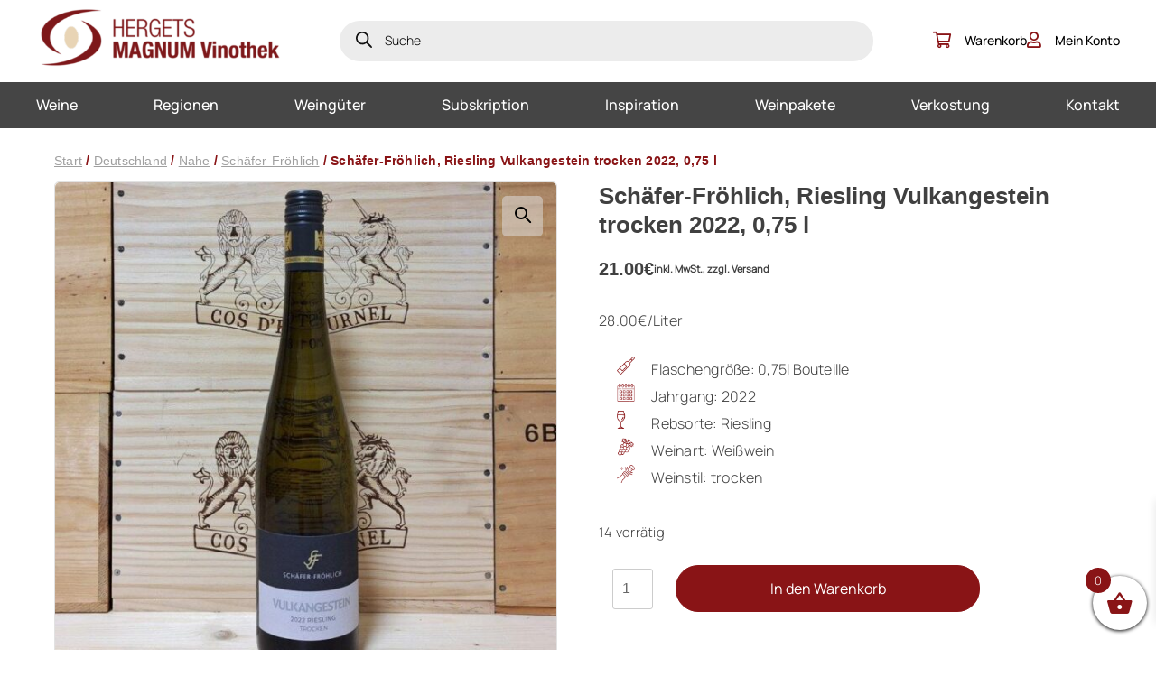

--- FILE ---
content_type: text/html; charset=UTF-8
request_url: https://www.magnumweine.at/produkt/schaefer-froehlich-riesling-vulkangestein-trocken-2022-075-l/
body_size: 25773
content:
<!doctype html>
<html lang="de">
<head>
	<meta charset="UTF-8">
	<meta name="viewport" content="width=device-width, initial-scale=1">
	<meta name='robots' content='index, follow, max-image-preview:large, max-snippet:-1, max-video-preview:-1' />

<!-- Google Tag Manager for WordPress by gtm4wp.com -->
<script data-cfasync="false" data-pagespeed-no-defer>
	var gtm4wp_datalayer_name = "dataLayer";
	var dataLayer = dataLayer || [];
	const gtm4wp_use_sku_instead = 0;
	const gtm4wp_currency = 'EUR';
	const gtm4wp_product_per_impression = 10;
	const gtm4wp_clear_ecommerce = false;
	const gtm4wp_datalayer_max_timeout = 2000;
</script>
<!-- End Google Tag Manager for WordPress by gtm4wp.com -->
	<!-- This site is optimized with the Yoast SEO plugin v26.7 - https://yoast.com/wordpress/plugins/seo/ -->
	<title>Schäfer-Fröhlich, Riesling Vulkangestein trocken 2022, 0,75 l - Hergets MAGNUM Vinothek</title>
	<meta name="description" content="Besondere Weine für besondere Anlässe! Jetzt online kaufen!" />
	<link rel="canonical" href="https://www.magnumweine.at/produkt/schaefer-froehlich-riesling-vulkangestein-trocken-2022-075-l/" />
	<meta property="og:locale" content="de_DE" />
	<meta property="og:type" content="article" />
	<meta property="og:title" content="Schäfer-Fröhlich, Riesling Vulkangestein trocken 2022, 0,75 l - Hergets MAGNUM Vinothek" />
	<meta property="og:description" content="Besondere Weine für besondere Anlässe! Jetzt online kaufen!" />
	<meta property="og:url" content="https://www.magnumweine.at/produkt/schaefer-froehlich-riesling-vulkangestein-trocken-2022-075-l/" />
	<meta property="og:site_name" content="Hergets MAGNUM Vinothek" />
	<meta property="article:publisher" content="https://www.facebook.com/magnumweine.at" />
	<meta property="article:modified_time" content="2024-09-02T19:46:47+00:00" />
	<meta property="og:image" content="https://www.magnumweine.at/wp-content/uploads/2023/10/Vulkangestein-2022.jpg" />
	<meta property="og:image:width" content="768" />
	<meta property="og:image:height" content="768" />
	<meta property="og:image:type" content="image/jpeg" />
	<meta name="twitter:card" content="summary_large_image" />
	<script type="application/ld+json" class="yoast-schema-graph">{"@context":"https://schema.org","@graph":[{"@type":"WebPage","@id":"https://www.magnumweine.at/produkt/schaefer-froehlich-riesling-vulkangestein-trocken-2022-075-l/","url":"https://www.magnumweine.at/produkt/schaefer-froehlich-riesling-vulkangestein-trocken-2022-075-l/","name":"Schäfer-Fröhlich, Riesling Vulkangestein trocken 2022, 0,75 l - Hergets MAGNUM Vinothek","isPartOf":{"@id":"https://www.magnumweine.at/#website"},"primaryImageOfPage":{"@id":"https://www.magnumweine.at/produkt/schaefer-froehlich-riesling-vulkangestein-trocken-2022-075-l/#primaryimage"},"image":{"@id":"https://www.magnumweine.at/produkt/schaefer-froehlich-riesling-vulkangestein-trocken-2022-075-l/#primaryimage"},"thumbnailUrl":"https://www.magnumweine.at/wp-content/uploads/2023/10/Vulkangestein-2022.jpg","datePublished":"2023-10-20T13:45:02+00:00","dateModified":"2024-09-02T19:46:47+00:00","description":"Besondere Weine für besondere Anlässe! Jetzt online kaufen!","breadcrumb":{"@id":"https://www.magnumweine.at/produkt/schaefer-froehlich-riesling-vulkangestein-trocken-2022-075-l/#breadcrumb"},"inLanguage":"de","potentialAction":[{"@type":"ReadAction","target":["https://www.magnumweine.at/produkt/schaefer-froehlich-riesling-vulkangestein-trocken-2022-075-l/"]}]},{"@type":"ImageObject","inLanguage":"de","@id":"https://www.magnumweine.at/produkt/schaefer-froehlich-riesling-vulkangestein-trocken-2022-075-l/#primaryimage","url":"https://www.magnumweine.at/wp-content/uploads/2023/10/Vulkangestein-2022.jpg","contentUrl":"https://www.magnumweine.at/wp-content/uploads/2023/10/Vulkangestein-2022.jpg","width":768,"height":768},{"@type":"BreadcrumbList","@id":"https://www.magnumweine.at/produkt/schaefer-froehlich-riesling-vulkangestein-trocken-2022-075-l/#breadcrumb","itemListElement":[{"@type":"ListItem","position":1,"name":"Home","item":"https://www.magnumweine.at/"},{"@type":"ListItem","position":2,"name":"Shop","item":"https://www.magnumweine.at/shop/"},{"@type":"ListItem","position":3,"name":"Schäfer-Fröhlich, Riesling Vulkangestein trocken 2022, 0,75 l"}]},{"@type":"WebSite","@id":"https://www.magnumweine.at/#website","url":"https://www.magnumweine.at/","name":"Hergets MAGNUM Vinothek","description":"Besondere Weine für besondere Anlässe.","publisher":{"@id":"https://www.magnumweine.at/#organization"},"alternateName":"Magnum Weine","potentialAction":[{"@type":"SearchAction","target":{"@type":"EntryPoint","urlTemplate":"https://www.magnumweine.at/?s={search_term_string}"},"query-input":{"@type":"PropertyValueSpecification","valueRequired":true,"valueName":"search_term_string"}}],"inLanguage":"de"},{"@type":"Organization","@id":"https://www.magnumweine.at/#organization","name":"Hergets MAGNUM Vinothek","alternateName":"Magnum Weine","url":"https://www.magnumweine.at/","logo":{"@type":"ImageObject","inLanguage":"de","@id":"https://www.magnumweine.at/#/schema/logo/image/","url":"https://www.magnumweine.at/wp-content/uploads/2023/05/cropped-nav-logo.png","contentUrl":"https://www.magnumweine.at/wp-content/uploads/2023/05/cropped-nav-logo.png","width":385,"height":95,"caption":"Hergets MAGNUM Vinothek"},"image":{"@id":"https://www.magnumweine.at/#/schema/logo/image/"},"sameAs":["https://www.facebook.com/magnumweine.at"]}]}</script>
	<!-- / Yoast SEO plugin. -->


<link rel='dns-prefetch' href='//www.magnumweine.at' />

<style id='wp-img-auto-sizes-contain-inline-css'>
img:is([sizes=auto i],[sizes^="auto," i]){contain-intrinsic-size:3000px 1500px}
/*# sourceURL=wp-img-auto-sizes-contain-inline-css */
</style>
<link rel='stylesheet' id='font-awesome-css' href='https://www.magnumweine.at/wp-content/plugins/woocommerce-ajax-filters/berocket/assets/css/font-awesome.min.css?ver=6.9' media='all' />
<style id='font-awesome-inline-css'>
[data-font="FontAwesome"]:before {font-family: 'FontAwesome' !important;content: attr(data-icon) !important;speak: none !important;font-weight: normal !important;font-variant: normal !important;text-transform: none !important;line-height: 1 !important;font-style: normal !important;-webkit-font-smoothing: antialiased !important;-moz-osx-font-smoothing: grayscale !important;}
/*# sourceURL=font-awesome-inline-css */
</style>
<link rel='stylesheet' id='berocket_aapf_widget-style-css' href='https://www.magnumweine.at/wp-content/plugins/woocommerce-ajax-filters/assets/frontend/css/fullmain.min.css?ver=3.1.9.6' media='all' />
<link rel='stylesheet' id='wp-block-library-css' href='https://www.magnumweine.at/wp-includes/css/dist/block-library/style.min.css?ver=6.9' media='all' />
<link rel='stylesheet' id='wc-blocks-style-css' href='https://www.magnumweine.at/wp-content/plugins/woocommerce/assets/client/blocks/wc-blocks.css?ver=wc-10.4.3' media='all' />
<style id='global-styles-inline-css'>
:root{--wp--preset--aspect-ratio--square: 1;--wp--preset--aspect-ratio--4-3: 4/3;--wp--preset--aspect-ratio--3-4: 3/4;--wp--preset--aspect-ratio--3-2: 3/2;--wp--preset--aspect-ratio--2-3: 2/3;--wp--preset--aspect-ratio--16-9: 16/9;--wp--preset--aspect-ratio--9-16: 9/16;--wp--preset--color--black: #000000;--wp--preset--color--cyan-bluish-gray: #abb8c3;--wp--preset--color--white: #ffffff;--wp--preset--color--pale-pink: #f78da7;--wp--preset--color--vivid-red: #cf2e2e;--wp--preset--color--luminous-vivid-orange: #ff6900;--wp--preset--color--luminous-vivid-amber: #fcb900;--wp--preset--color--light-green-cyan: #7bdcb5;--wp--preset--color--vivid-green-cyan: #00d084;--wp--preset--color--pale-cyan-blue: #8ed1fc;--wp--preset--color--vivid-cyan-blue: #0693e3;--wp--preset--color--vivid-purple: #9b51e0;--wp--preset--gradient--vivid-cyan-blue-to-vivid-purple: linear-gradient(135deg,rgb(6,147,227) 0%,rgb(155,81,224) 100%);--wp--preset--gradient--light-green-cyan-to-vivid-green-cyan: linear-gradient(135deg,rgb(122,220,180) 0%,rgb(0,208,130) 100%);--wp--preset--gradient--luminous-vivid-amber-to-luminous-vivid-orange: linear-gradient(135deg,rgb(252,185,0) 0%,rgb(255,105,0) 100%);--wp--preset--gradient--luminous-vivid-orange-to-vivid-red: linear-gradient(135deg,rgb(255,105,0) 0%,rgb(207,46,46) 100%);--wp--preset--gradient--very-light-gray-to-cyan-bluish-gray: linear-gradient(135deg,rgb(238,238,238) 0%,rgb(169,184,195) 100%);--wp--preset--gradient--cool-to-warm-spectrum: linear-gradient(135deg,rgb(74,234,220) 0%,rgb(151,120,209) 20%,rgb(207,42,186) 40%,rgb(238,44,130) 60%,rgb(251,105,98) 80%,rgb(254,248,76) 100%);--wp--preset--gradient--blush-light-purple: linear-gradient(135deg,rgb(255,206,236) 0%,rgb(152,150,240) 100%);--wp--preset--gradient--blush-bordeaux: linear-gradient(135deg,rgb(254,205,165) 0%,rgb(254,45,45) 50%,rgb(107,0,62) 100%);--wp--preset--gradient--luminous-dusk: linear-gradient(135deg,rgb(255,203,112) 0%,rgb(199,81,192) 50%,rgb(65,88,208) 100%);--wp--preset--gradient--pale-ocean: linear-gradient(135deg,rgb(255,245,203) 0%,rgb(182,227,212) 50%,rgb(51,167,181) 100%);--wp--preset--gradient--electric-grass: linear-gradient(135deg,rgb(202,248,128) 0%,rgb(113,206,126) 100%);--wp--preset--gradient--midnight: linear-gradient(135deg,rgb(2,3,129) 0%,rgb(40,116,252) 100%);--wp--preset--font-size--small: 13px;--wp--preset--font-size--medium: 20px;--wp--preset--font-size--large: 36px;--wp--preset--font-size--x-large: 42px;--wp--preset--spacing--20: 0.44rem;--wp--preset--spacing--30: 0.67rem;--wp--preset--spacing--40: 1rem;--wp--preset--spacing--50: 1.5rem;--wp--preset--spacing--60: 2.25rem;--wp--preset--spacing--70: 3.38rem;--wp--preset--spacing--80: 5.06rem;--wp--preset--shadow--natural: 6px 6px 9px rgba(0, 0, 0, 0.2);--wp--preset--shadow--deep: 12px 12px 50px rgba(0, 0, 0, 0.4);--wp--preset--shadow--sharp: 6px 6px 0px rgba(0, 0, 0, 0.2);--wp--preset--shadow--outlined: 6px 6px 0px -3px rgb(255, 255, 255), 6px 6px rgb(0, 0, 0);--wp--preset--shadow--crisp: 6px 6px 0px rgb(0, 0, 0);}:where(.is-layout-flex){gap: 0.5em;}:where(.is-layout-grid){gap: 0.5em;}body .is-layout-flex{display: flex;}.is-layout-flex{flex-wrap: wrap;align-items: center;}.is-layout-flex > :is(*, div){margin: 0;}body .is-layout-grid{display: grid;}.is-layout-grid > :is(*, div){margin: 0;}:where(.wp-block-columns.is-layout-flex){gap: 2em;}:where(.wp-block-columns.is-layout-grid){gap: 2em;}:where(.wp-block-post-template.is-layout-flex){gap: 1.25em;}:where(.wp-block-post-template.is-layout-grid){gap: 1.25em;}.has-black-color{color: var(--wp--preset--color--black) !important;}.has-cyan-bluish-gray-color{color: var(--wp--preset--color--cyan-bluish-gray) !important;}.has-white-color{color: var(--wp--preset--color--white) !important;}.has-pale-pink-color{color: var(--wp--preset--color--pale-pink) !important;}.has-vivid-red-color{color: var(--wp--preset--color--vivid-red) !important;}.has-luminous-vivid-orange-color{color: var(--wp--preset--color--luminous-vivid-orange) !important;}.has-luminous-vivid-amber-color{color: var(--wp--preset--color--luminous-vivid-amber) !important;}.has-light-green-cyan-color{color: var(--wp--preset--color--light-green-cyan) !important;}.has-vivid-green-cyan-color{color: var(--wp--preset--color--vivid-green-cyan) !important;}.has-pale-cyan-blue-color{color: var(--wp--preset--color--pale-cyan-blue) !important;}.has-vivid-cyan-blue-color{color: var(--wp--preset--color--vivid-cyan-blue) !important;}.has-vivid-purple-color{color: var(--wp--preset--color--vivid-purple) !important;}.has-black-background-color{background-color: var(--wp--preset--color--black) !important;}.has-cyan-bluish-gray-background-color{background-color: var(--wp--preset--color--cyan-bluish-gray) !important;}.has-white-background-color{background-color: var(--wp--preset--color--white) !important;}.has-pale-pink-background-color{background-color: var(--wp--preset--color--pale-pink) !important;}.has-vivid-red-background-color{background-color: var(--wp--preset--color--vivid-red) !important;}.has-luminous-vivid-orange-background-color{background-color: var(--wp--preset--color--luminous-vivid-orange) !important;}.has-luminous-vivid-amber-background-color{background-color: var(--wp--preset--color--luminous-vivid-amber) !important;}.has-light-green-cyan-background-color{background-color: var(--wp--preset--color--light-green-cyan) !important;}.has-vivid-green-cyan-background-color{background-color: var(--wp--preset--color--vivid-green-cyan) !important;}.has-pale-cyan-blue-background-color{background-color: var(--wp--preset--color--pale-cyan-blue) !important;}.has-vivid-cyan-blue-background-color{background-color: var(--wp--preset--color--vivid-cyan-blue) !important;}.has-vivid-purple-background-color{background-color: var(--wp--preset--color--vivid-purple) !important;}.has-black-border-color{border-color: var(--wp--preset--color--black) !important;}.has-cyan-bluish-gray-border-color{border-color: var(--wp--preset--color--cyan-bluish-gray) !important;}.has-white-border-color{border-color: var(--wp--preset--color--white) !important;}.has-pale-pink-border-color{border-color: var(--wp--preset--color--pale-pink) !important;}.has-vivid-red-border-color{border-color: var(--wp--preset--color--vivid-red) !important;}.has-luminous-vivid-orange-border-color{border-color: var(--wp--preset--color--luminous-vivid-orange) !important;}.has-luminous-vivid-amber-border-color{border-color: var(--wp--preset--color--luminous-vivid-amber) !important;}.has-light-green-cyan-border-color{border-color: var(--wp--preset--color--light-green-cyan) !important;}.has-vivid-green-cyan-border-color{border-color: var(--wp--preset--color--vivid-green-cyan) !important;}.has-pale-cyan-blue-border-color{border-color: var(--wp--preset--color--pale-cyan-blue) !important;}.has-vivid-cyan-blue-border-color{border-color: var(--wp--preset--color--vivid-cyan-blue) !important;}.has-vivid-purple-border-color{border-color: var(--wp--preset--color--vivid-purple) !important;}.has-vivid-cyan-blue-to-vivid-purple-gradient-background{background: var(--wp--preset--gradient--vivid-cyan-blue-to-vivid-purple) !important;}.has-light-green-cyan-to-vivid-green-cyan-gradient-background{background: var(--wp--preset--gradient--light-green-cyan-to-vivid-green-cyan) !important;}.has-luminous-vivid-amber-to-luminous-vivid-orange-gradient-background{background: var(--wp--preset--gradient--luminous-vivid-amber-to-luminous-vivid-orange) !important;}.has-luminous-vivid-orange-to-vivid-red-gradient-background{background: var(--wp--preset--gradient--luminous-vivid-orange-to-vivid-red) !important;}.has-very-light-gray-to-cyan-bluish-gray-gradient-background{background: var(--wp--preset--gradient--very-light-gray-to-cyan-bluish-gray) !important;}.has-cool-to-warm-spectrum-gradient-background{background: var(--wp--preset--gradient--cool-to-warm-spectrum) !important;}.has-blush-light-purple-gradient-background{background: var(--wp--preset--gradient--blush-light-purple) !important;}.has-blush-bordeaux-gradient-background{background: var(--wp--preset--gradient--blush-bordeaux) !important;}.has-luminous-dusk-gradient-background{background: var(--wp--preset--gradient--luminous-dusk) !important;}.has-pale-ocean-gradient-background{background: var(--wp--preset--gradient--pale-ocean) !important;}.has-electric-grass-gradient-background{background: var(--wp--preset--gradient--electric-grass) !important;}.has-midnight-gradient-background{background: var(--wp--preset--gradient--midnight) !important;}.has-small-font-size{font-size: var(--wp--preset--font-size--small) !important;}.has-medium-font-size{font-size: var(--wp--preset--font-size--medium) !important;}.has-large-font-size{font-size: var(--wp--preset--font-size--large) !important;}.has-x-large-font-size{font-size: var(--wp--preset--font-size--x-large) !important;}
/*# sourceURL=global-styles-inline-css */
</style>

<style id='classic-theme-styles-inline-css'>
/*! This file is auto-generated */
.wp-block-button__link{color:#fff;background-color:#32373c;border-radius:9999px;box-shadow:none;text-decoration:none;padding:calc(.667em + 2px) calc(1.333em + 2px);font-size:1.125em}.wp-block-file__button{background:#32373c;color:#fff;text-decoration:none}
/*# sourceURL=/wp-includes/css/classic-themes.min.css */
</style>
<link rel='stylesheet' id='wp-components-css' href='https://www.magnumweine.at/wp-includes/css/dist/components/style.min.css?ver=6.9' media='all' />
<link rel='stylesheet' id='wp-preferences-css' href='https://www.magnumweine.at/wp-includes/css/dist/preferences/style.min.css?ver=6.9' media='all' />
<link rel='stylesheet' id='wp-block-editor-css' href='https://www.magnumweine.at/wp-includes/css/dist/block-editor/style.min.css?ver=6.9' media='all' />
<link rel='stylesheet' id='popup-maker-block-library-style-css' href='https://www.magnumweine.at/wp-content/plugins/popup-maker/dist/packages/block-library-style.css?ver=dbea705cfafe089d65f1' media='all' />
<link rel='stylesheet' id='photoswipe-css' href='https://www.magnumweine.at/wp-content/plugins/woocommerce/assets/css/photoswipe/photoswipe.min.css?ver=10.4.3' media='all' />
<link rel='stylesheet' id='photoswipe-default-skin-css' href='https://www.magnumweine.at/wp-content/plugins/woocommerce/assets/css/photoswipe/default-skin/default-skin.min.css?ver=10.4.3' media='all' />
<link rel='stylesheet' id='woocommerce-layout-css' href='https://www.magnumweine.at/wp-content/plugins/woocommerce/assets/css/woocommerce-layout.css?ver=10.4.3' media='all' />
<link rel='stylesheet' id='woocommerce-smallscreen-css' href='https://www.magnumweine.at/wp-content/plugins/woocommerce/assets/css/woocommerce-smallscreen.css?ver=10.4.3' media='only screen and (max-width: 768px)' />
<link rel='stylesheet' id='woocommerce-general-css' href='https://www.magnumweine.at/wp-content/plugins/woocommerce/assets/css/woocommerce.css?ver=10.4.3' media='all' />
<style id='woocommerce-inline-inline-css'>
.woocommerce form .form-row .required { visibility: visible; }
/*# sourceURL=woocommerce-inline-inline-css */
</style>
<link rel='stylesheet' id='yith-wcan-shortcodes-css' href='https://www.magnumweine.at/wp-content/plugins/yith-woocommerce-ajax-navigation/assets/css/shortcodes.css?ver=5.16.0' media='all' />
<style id='yith-wcan-shortcodes-inline-css'>
:root{
	--yith-wcan-filters_colors_titles: #434343;
	--yith-wcan-filters_colors_background: #FFFFFF;
	--yith-wcan-filters_colors_accent: #A7144C;
	--yith-wcan-filters_colors_accent_r: 167;
	--yith-wcan-filters_colors_accent_g: 20;
	--yith-wcan-filters_colors_accent_b: 76;
	--yith-wcan-color_swatches_border_radius: 100%;
	--yith-wcan-color_swatches_size: 30px;
	--yith-wcan-labels_style_background: #FFFFFF;
	--yith-wcan-labels_style_background_hover: #A7144C;
	--yith-wcan-labels_style_background_active: #A7144C;
	--yith-wcan-labels_style_text: #434343;
	--yith-wcan-labels_style_text_hover: #FFFFFF;
	--yith-wcan-labels_style_text_active: #FFFFFF;
	--yith-wcan-anchors_style_text: #434343;
	--yith-wcan-anchors_style_text_hover: #A7144C;
	--yith-wcan-anchors_style_text_active: #A7144C;
}
/*# sourceURL=yith-wcan-shortcodes-inline-css */
</style>
<link rel='stylesheet' id='dgwt-wcas-style-css' href='https://www.magnumweine.at/wp-content/plugins/ajax-search-for-woocommerce/assets/css/style.min.css?ver=1.32.2' media='all' />
<link rel='stylesheet' id='xoo-wsc-fonts-css' href='https://www.magnumweine.at/wp-content/plugins/side-cart-woocommerce/assets/css/xoo-wsc-fonts.css?ver=2.7.2' media='all' />
<link rel='stylesheet' id='xoo-wsc-style-css' href='https://www.magnumweine.at/wp-content/plugins/side-cart-woocommerce/assets/css/xoo-wsc-style.css?ver=2.7.2' media='all' />
<style id='xoo-wsc-style-inline-css'>




.xoo-wsc-ft-buttons-cont a.xoo-wsc-ft-btn, .xoo-wsc-container .xoo-wsc-btn {
	background-color: #000000;
	color: #ffffff;
	border: 2px solid #ffffff;
	padding: 10px 20px;
}

.xoo-wsc-ft-buttons-cont a.xoo-wsc-ft-btn:hover, .xoo-wsc-container .xoo-wsc-btn:hover {
	background-color: #ffffff;
	color: #000000;
	border: 2px solid #000000;
}

 

.xoo-wsc-footer{
	background-color: #ffffff;
	color: #000000;
	padding: 10px 20px;
	box-shadow: 0 -5px 10px #0000001a;
}

.xoo-wsc-footer, .xoo-wsc-footer a, .xoo-wsc-footer .amount{
	font-size: 18px;
}

.xoo-wsc-btn .amount{
	color: #ffffff}

.xoo-wsc-btn:hover .amount{
	color: #000000;
}

.xoo-wsc-ft-buttons-cont{
	grid-template-columns: auto;
}

.xoo-wsc-basket{
	bottom: 12px;
	right: 0px;
	background-color: #ffffff;
	color: #000000;
	box-shadow: 0 1px 4px 0;
	border-radius: 50%;
	display: flex;
	width: 60px;
	height: 60px;
}


.xoo-wsc-bki{
	font-size: 30px}

.xoo-wsc-items-count{
	top: -9px;
	left: -8px;
}

.xoo-wsc-items-count, .xoo-wsch-items-count{
	background-color: #000000;
	color: #ffffff;
}

.xoo-wsc-container, .xoo-wsc-slider{
	max-width: 320px;
	right: -320px;
	top: 0;bottom: 0;
	bottom: 0;
	font-family: }


.xoo-wsc-cart-active .xoo-wsc-container, .xoo-wsc-slider-active .xoo-wsc-slider{
	right: 0;
}


.xoo-wsc-cart-active .xoo-wsc-basket{
	right: 320px;
}

.xoo-wsc-slider{
	right: -320px;
}

span.xoo-wsch-close {
    font-size: 16px;
}

	.xoo-wsch-top{
		justify-content: center;
	}
	span.xoo-wsch-close {
	    right: 10px;
	}

.xoo-wsch-text{
	font-size: 20px;
}

.xoo-wsc-header{
	color: #000000;
	background-color: #ffffff;
	border-bottom: 2px solid #eee;
	padding: 15px 15px;
}


.xoo-wsc-body{
	background-color: #ffffff;
}

.xoo-wsc-products:not(.xoo-wsc-pattern-card), .xoo-wsc-products:not(.xoo-wsc-pattern-card) span.amount, .xoo-wsc-products:not(.xoo-wsc-pattern-card) a{
	font-size: 16px;
	color: #000000;
}

.xoo-wsc-products:not(.xoo-wsc-pattern-card) .xoo-wsc-product{
	padding: 20px 15px;
	margin: 0;
	border-radius: 0px;
	box-shadow: 0 0;
	background-color: transparent;
}

.xoo-wsc-sum-col{
	justify-content: center;
}


/** Shortcode **/
.xoo-wsc-sc-count{
	background-color: #000000;
	color: #ffffff;
}

.xoo-wsc-sc-bki{
	font-size: 28px;
	color: #000000;
}
.xoo-wsc-sc-cont{
	color: #000000;
}


.xoo-wsc-product dl.variation {
	display: block;
}


.xoo-wsc-product-cont{
	padding: 10px 10px;
}

.xoo-wsc-products:not(.xoo-wsc-pattern-card) .xoo-wsc-img-col{
	width: 30%;
}

.xoo-wsc-pattern-card .xoo-wsc-img-col img{
	max-width: 100%;
	height: auto;
}

.xoo-wsc-products:not(.xoo-wsc-pattern-card) .xoo-wsc-sum-col{
	width: 70%;
}

.xoo-wsc-pattern-card .xoo-wsc-product-cont{
	width: 50% 
}

@media only screen and (max-width: 600px) {
	.xoo-wsc-pattern-card .xoo-wsc-product-cont  {
		width: 50%;
	}
}


.xoo-wsc-pattern-card .xoo-wsc-product{
	border: 0;
	box-shadow: 0px 10px 15px -12px #0000001a;
}


.xoo-wsc-sm-front{
	background-color: #eee;
}
.xoo-wsc-pattern-card, .xoo-wsc-sm-front{
	border-bottom-left-radius: 5px;
	border-bottom-right-radius: 5px;
}
.xoo-wsc-pattern-card, .xoo-wsc-img-col img, .xoo-wsc-img-col, .xoo-wsc-sm-back-cont{
	border-top-left-radius: 5px;
	border-top-right-radius: 5px;
}
.xoo-wsc-sm-back{
	background-color: #fff;
}
.xoo-wsc-pattern-card, .xoo-wsc-pattern-card a, .xoo-wsc-pattern-card .amount{
	font-size: 16px;
}

.xoo-wsc-sm-front, .xoo-wsc-sm-front a, .xoo-wsc-sm-front .amount{
	color: #000;
}

.xoo-wsc-sm-back, .xoo-wsc-sm-back a, .xoo-wsc-sm-back .amount{
	color: #000;
}


.magictime {
    animation-duration: 0.5s;
}



span.xoo-wsch-items-count{
	height: 20px;
	line-height: 20px;
	width: 20px;
}

span.xoo-wsch-icon{
	font-size: 30px
}

.xoo-wsc-smr-del{
	font-size: 16px
}
/*# sourceURL=xoo-wsc-style-inline-css */
</style>
<link rel='stylesheet' id='lemontec-style-css' href='https://www.magnumweine.at/wp-content/themes/magnumweine/style.css?ver=1.0.97' media='all' />
<link rel='stylesheet' id='lemontec-theme-css' href='https://www.magnumweine.at/wp-content/themes/magnumweine/assets/css/styles.css?ver=1.0.97' media='all' />
<link rel='stylesheet' id='lemontec-icomoon-css' href='https://www.magnumweine.at/wp-content/themes/magnumweine/assets/css/icomoon.css?ver=1.0.97' media='all' />
<link rel='stylesheet' id='lemontec-theme-slick-css' href='https://www.magnumweine.at/wp-content/themes/magnumweine/assets/css/slick-theme.css?ver=1.0.97' media='all' />
<link rel='stylesheet' id='lemontec-slick-css' href='https://www.magnumweine.at/wp-content/themes/magnumweine/assets/css/slick.css?ver=1.0.97' media='all' />
<link rel='stylesheet' id='lemontec-acf-blocks-css' href='https://www.magnumweine.at/wp-content/themes/magnumweine/assets/css/acf-blocks.css?ver=1.0.97' media='all' />
<link rel='stylesheet' id='mollie-applepaydirect-css' href='https://www.magnumweine.at/wp-content/plugins/mollie-payments-for-woocommerce/public/css/mollie-applepaydirect.min.css?ver=1765847439' media='screen' />
<link rel='stylesheet' id='newsletter-css' href='https://www.magnumweine.at/wp-content/plugins/newsletter/style.css?ver=9.1.0' media='all' />
<script src="https://www.magnumweine.at/wp-includes/js/jquery/jquery.min.js?ver=3.7.1" id="jquery-core-js"></script>
<script src="https://www.magnumweine.at/wp-includes/js/jquery/jquery-migrate.min.js?ver=3.4.1" id="jquery-migrate-js"></script>
<script src="https://www.magnumweine.at/wp-includes/js/dist/hooks.min.js?ver=dd5603f07f9220ed27f1" id="wp-hooks-js"></script>
<script id="say-what-js-js-extra">
var say_what_data = {"replacements":{"woocommerce-extra-product-sorting-options|Sort by name: A to Z|":"Alphabetisch sortieren (A-Z)","woocommerce-extra-product-sorting-options|Show sale items first|":"Aktionsprodukte zuerst"}};
//# sourceURL=say-what-js-js-extra
</script>
<script src="https://www.magnumweine.at/wp-content/plugins/say-what/assets/build/frontend.js?ver=fd31684c45e4d85aeb4e" id="say-what-js-js"></script>
<script src="https://www.magnumweine.at/wp-content/plugins/woocommerce/assets/js/jquery-blockui/jquery.blockUI.min.js?ver=2.7.0-wc.10.4.3" id="wc-jquery-blockui-js" defer data-wp-strategy="defer"></script>
<script id="wc-add-to-cart-js-extra">
var wc_add_to_cart_params = {"ajax_url":"/wp-admin/admin-ajax.php","wc_ajax_url":"/?wc-ajax=%%endpoint%%","i18n_view_cart":"Warenkorb anzeigen","cart_url":"https://www.magnumweine.at/cart/","is_cart":"","cart_redirect_after_add":"no"};
//# sourceURL=wc-add-to-cart-js-extra
</script>
<script src="https://www.magnumweine.at/wp-content/plugins/woocommerce/assets/js/frontend/add-to-cart.min.js?ver=10.4.3" id="wc-add-to-cart-js" defer data-wp-strategy="defer"></script>
<script src="https://www.magnumweine.at/wp-content/plugins/woocommerce/assets/js/zoom/jquery.zoom.min.js?ver=1.7.21-wc.10.4.3" id="wc-zoom-js" defer data-wp-strategy="defer"></script>
<script src="https://www.magnumweine.at/wp-content/plugins/woocommerce/assets/js/flexslider/jquery.flexslider.min.js?ver=2.7.2-wc.10.4.3" id="wc-flexslider-js" defer data-wp-strategy="defer"></script>
<script src="https://www.magnumweine.at/wp-content/plugins/woocommerce/assets/js/photoswipe/photoswipe.min.js?ver=4.1.1-wc.10.4.3" id="wc-photoswipe-js" defer data-wp-strategy="defer"></script>
<script src="https://www.magnumweine.at/wp-content/plugins/woocommerce/assets/js/photoswipe/photoswipe-ui-default.min.js?ver=4.1.1-wc.10.4.3" id="wc-photoswipe-ui-default-js" defer data-wp-strategy="defer"></script>
<script id="wc-single-product-js-extra">
var wc_single_product_params = {"i18n_required_rating_text":"Bitte w\u00e4hle eine Bewertung","i18n_rating_options":["1 von 5\u00a0Sternen","2 von 5\u00a0Sternen","3 von 5\u00a0Sternen","4 von 5\u00a0Sternen","5 von 5\u00a0Sternen"],"i18n_product_gallery_trigger_text":"Bildergalerie im Vollbildmodus anzeigen","review_rating_required":"yes","flexslider":{"rtl":false,"animation":"slide","smoothHeight":true,"directionNav":false,"controlNav":"thumbnails","slideshow":false,"animationSpeed":500,"animationLoop":false,"allowOneSlide":false},"zoom_enabled":"1","zoom_options":[],"photoswipe_enabled":"1","photoswipe_options":{"shareEl":false,"closeOnScroll":false,"history":false,"hideAnimationDuration":0,"showAnimationDuration":0},"flexslider_enabled":"1"};
//# sourceURL=wc-single-product-js-extra
</script>
<script src="https://www.magnumweine.at/wp-content/plugins/woocommerce/assets/js/frontend/single-product.min.js?ver=10.4.3" id="wc-single-product-js" defer data-wp-strategy="defer"></script>
<script src="https://www.magnumweine.at/wp-content/plugins/woocommerce/assets/js/js-cookie/js.cookie.min.js?ver=2.1.4-wc.10.4.3" id="wc-js-cookie-js" defer data-wp-strategy="defer"></script>
<script id="woocommerce-js-extra">
var woocommerce_params = {"ajax_url":"/wp-admin/admin-ajax.php","wc_ajax_url":"/?wc-ajax=%%endpoint%%","i18n_password_show":"Passwort anzeigen","i18n_password_hide":"Passwort ausblenden"};
//# sourceURL=woocommerce-js-extra
</script>
<script src="https://www.magnumweine.at/wp-content/plugins/woocommerce/assets/js/frontend/woocommerce.min.js?ver=10.4.3" id="woocommerce-js" defer data-wp-strategy="defer"></script>
		<style>
			.dgwt-wcas-ico-magnifier,.dgwt-wcas-ico-magnifier-handler{max-width:20px}.dgwt-wcas-search-wrapp{max-width:600px}		</style>
			<noscript><style>.woocommerce-product-gallery{ opacity: 1 !important; }</style></noscript>
	<link rel="icon" href="https://www.magnumweine.at/wp-content/uploads/2023/04/cropped-fav-magnumweine-32x32.png" sizes="32x32" />
<link rel="icon" href="https://www.magnumweine.at/wp-content/uploads/2023/04/cropped-fav-magnumweine-192x192.png" sizes="192x192" />
<link rel="apple-touch-icon" href="https://www.magnumweine.at/wp-content/uploads/2023/04/cropped-fav-magnumweine-180x180.png" />
<meta name="msapplication-TileImage" content="https://www.magnumweine.at/wp-content/uploads/2023/04/cropped-fav-magnumweine-270x270.png" />
		<style id="wp-custom-css">
			.siegel_inner {
	max-width: 830px;
	margin: auto;
}
		</style>
		<meta name="generator" content="WP Rocket 3.20.3" data-wpr-features="wpr_preload_links wpr_desktop" /></head>

<body class="wp-singular product-template-default single single-product postid-8262 wp-custom-logo wp-theme-magnumweine theme-magnumweine woocommerce woocommerce-page woocommerce-no-js yith-wcan-free">
<div data-rocket-location-hash="54257ff4dc2eb7aae68fa23eb5f11e06" id="page" class="site">
	<a class="skip-link screen-reader-text" href="#primary">Skip to content</a>
	<header data-rocket-location-hash="fc409f86088b20b81d38a444febf083b" id="masthead" class="site-header">
        <div data-rocket-location-hash="1509775330dbd6fd5e9a4ab9a892a86a" class="header-desktop">
            <div class="top-bar">
                <div class="top-bar-inner container">
                    <div class="site-branding">
                        <a href="https://www.magnumweine.at/" class="custom-logo-link" rel="home"><img width="385" height="95" src="https://www.magnumweine.at/wp-content/uploads/2023/05/cropped-nav-logo.png" class="custom-logo" alt="Hergets Magnum Vinothek Logo" decoding="async" srcset="https://www.magnumweine.at/wp-content/uploads/2023/05/cropped-nav-logo.png 385w, https://www.magnumweine.at/wp-content/uploads/2023/05/cropped-nav-logo-300x74.png 300w, https://www.magnumweine.at/wp-content/uploads/2023/05/cropped-nav-logo-64x16.png 64w" sizes="(max-width: 385px) 100vw, 385px" /></a>                    </div>
                    <div  class="dgwt-wcas-search-wrapp dgwt-wcas-has-submit woocommerce dgwt-wcas-style-pirx js-dgwt-wcas-layout-classic dgwt-wcas-layout-classic js-dgwt-wcas-mobile-overlay-enabled">
		<form class="dgwt-wcas-search-form" role="search" action="https://www.magnumweine.at/" method="get">
		<div class="dgwt-wcas-sf-wrapp">
						<label class="screen-reader-text"
				for="dgwt-wcas-search-input-1">
				Products search			</label>

			<input
				id="dgwt-wcas-search-input-1"
				type="search"
				class="dgwt-wcas-search-input"
				name="s"
				value=""
				placeholder="Suche"
				autocomplete="off"
							/>
			<div class="dgwt-wcas-preloader"></div>

			<div class="dgwt-wcas-voice-search"></div>

							<button type="submit"
						aria-label="Search"
						class="dgwt-wcas-search-submit">				<svg
					class="dgwt-wcas-ico-magnifier" xmlns="http://www.w3.org/2000/svg" width="18" height="18" viewBox="0 0 18 18">
					<path  d=" M 16.722523,17.901412 C 16.572585,17.825208 15.36088,16.670476 14.029846,15.33534 L 11.609782,12.907819 11.01926,13.29667 C 8.7613237,14.783493 5.6172703,14.768302 3.332423,13.259528 -0.07366363,11.010358 -1.0146502,6.5989684 1.1898146,3.2148776
					1.5505179,2.6611594 2.4056498,1.7447266 2.9644271,1.3130497 3.4423015,0.94387379 4.3921825,0.48568469 5.1732652,0.2475835 5.886299,0.03022609 6.1341883,0 7.2037391,0 8.2732897,0 8.521179,0.03022609 9.234213,0.2475835 c 0.781083,0.23810119 1.730962,0.69629029 2.208837,1.0654662
					0.532501,0.4113763 1.39922,1.3400096 1.760153,1.8858877 1.520655,2.2998531 1.599025,5.3023778 0.199549,7.6451086 -0.208076,0.348322 -0.393306,0.668209 -0.411622,0.710863 -0.01831,0.04265 1.065556,1.18264 2.408603,2.533307 1.343046,1.350666 2.486621,2.574792 2.541278,2.720279 0.282475,0.7519
					-0.503089,1.456506 -1.218488,1.092917 z M 8.4027892,12.475062 C 9.434946,12.25579 10.131043,11.855461 10.99416,10.984753 11.554519,10.419467 11.842507,10.042366 12.062078,9.5863882 12.794223,8.0659672 12.793657,6.2652398 12.060578,4.756293 11.680383,3.9737304 10.453587,2.7178427
					9.730569,2.3710306 8.6921295,1.8729196 8.3992147,1.807606 7.2037567,1.807606 6.0082984,1.807606 5.7153841,1.87292 4.6769446,2.3710306 3.9539263,2.7178427 2.7271301,3.9737304 2.3469352,4.756293 1.6138384,6.2652398 1.6132726,8.0659672 2.3454252,9.5863882 c 0.4167354,0.8654208 1.5978784,2.0575608
					2.4443766,2.4671358 1.0971012,0.530827 2.3890403,0.681561 3.6130134,0.421538 z
					"/>
				</svg>
				</button>
			
			<input type="hidden" name="post_type" value="product"/>
			<input type="hidden" name="dgwt_wcas" value="1"/>

			
					</div>
	</form>
</div>
                    <div class="nav-icons">
                        <ul>
                            <li><a href="https://www.magnumweine.at/cart/"><span class="icon-cart-regular"></span>Warenkorb</a></li>
                            <li><a href="https://www.magnumweine.at/my-account/"><span class="icon-user-regular"></span>Mein Konto</a></li>
                        </ul>
                    </div>
                </div>
            </div>
            <nav id="site-navigation" class="main-navigation">
                <button class="menu-toggle" aria-controls="primary-menu" aria-expanded="false">Primary Menu</button>
                <div class="menu-main-menu-container"><ul id="primary-menu" class="menu"><li id="menu-item-6779" class="menu-item menu-item-type-post_type menu-item-object-page menu-item-has-children current_page_parent menu-item-6779"><a href="https://www.magnumweine.at/shop/">Weine</a><span class="toggle_arrow"></span>
<ul class="sub-menu">
	<li id="menu-item-6774" class="menu-item menu-item-type-post_type menu-item-object-page menu-item-has-children current_page_parent menu-item-6774"><a href="https://www.magnumweine.at/shop/">Alle Weine</a><span class="toggle_arrow"></span>
	<ul class="sub-menu">
		<li id="menu-item-6775" class="menu-item menu-item-type-custom menu-item-object-custom menu-item-6775"><a href="https://www.magnumweine.at/weinart/rotwein/">Rotweine</a><span class="toggle_arrow"></span></li>
		<li id="menu-item-6776" class="menu-item menu-item-type-custom menu-item-object-custom menu-item-6776"><a href="https://www.magnumweine.at/weinart/weisswein/">Weißweine</a><span class="toggle_arrow"></span></li>
		<li id="menu-item-6777" class="menu-item menu-item-type-custom menu-item-object-custom menu-item-6777"><a href="https://www.magnumweine.at/weinart/rosewein/">Roséweine</a><span class="toggle_arrow"></span></li>
		<li id="menu-item-6778" class="menu-item menu-item-type-custom menu-item-object-custom menu-item-6778"><a href="https://www.magnumweine.at/weinart/schaumwein/">Schaumweine</a><span class="toggle_arrow"></span></li>
		<li id="menu-item-6780" class="menu-item menu-item-type-taxonomy menu-item-object-product_cat menu-item-6780"><a href="https://www.magnumweine.at/produkt-kategorie/subskription/">Subskriptionen</a><span class="toggle_arrow"></span></li>
	</ul>
</li>
	<li id="menu-item-6781" class="menu-item menu-item-type-custom menu-item-object-custom menu-item-has-children menu-item-6781"><a href="https://www.magnumweine.at/weinart/rotwein/">Rote Rebsorten</a><span class="toggle_arrow"></span>
	<ul class="sub-menu">
		<li id="menu-item-6782" class="menu-item menu-item-type-custom menu-item-object-custom menu-item-6782"><a href="https://www.magnumweine.at/rebsorte/blaufraenkisch/">Blaufränkisch</a><span class="toggle_arrow"></span></li>
		<li id="menu-item-6783" class="menu-item menu-item-type-custom menu-item-object-custom menu-item-6783"><a href="https://www.magnumweine.at/rebsorte/cabernet-sauvignon/">Cabernet Sauvignon</a><span class="toggle_arrow"></span></li>
		<li id="menu-item-6785" class="menu-item menu-item-type-custom menu-item-object-custom menu-item-6785"><a href="https://www.magnumweine.at/rebsorte/cuvee/">Cuvée</a><span class="toggle_arrow"></span></li>
		<li id="menu-item-6786" class="menu-item menu-item-type-custom menu-item-object-custom menu-item-6786"><a href="https://www.magnumweine.at/rebsorte/merlot/">Merlot</a><span class="toggle_arrow"></span></li>
		<li id="menu-item-6787" class="menu-item menu-item-type-custom menu-item-object-custom menu-item-6787"><a href="https://www.magnumweine.at/rebsorte/nebbiolo/">Nebbiolo</a><span class="toggle_arrow"></span></li>
		<li id="menu-item-6788" class="menu-item menu-item-type-custom menu-item-object-custom menu-item-6788"><a href="https://www.magnumweine.at/rebsorte/pinot-noir/">Pinot Noir</a><span class="toggle_arrow"></span></li>
		<li id="menu-item-8522" class="menu-item menu-item-type-custom menu-item-object-custom menu-item-8522"><a href="https://www.magnumweine.at/rebsorte/sangiovese/">Sangiovese</a><span class="toggle_arrow"></span></li>
		<li id="menu-item-6790" class="menu-item menu-item-type-custom menu-item-object-custom menu-item-6790"><a href="https://www.magnumweine.at/rebsorte/shiraz/">Shiraz</a><span class="toggle_arrow"></span></li>
		<li id="menu-item-6791" class="menu-item menu-item-type-custom menu-item-object-custom menu-item-6791"><a href="https://www.magnumweine.at/rebsorte/tempranillo/">Tempranillo</a><span class="toggle_arrow"></span></li>
		<li id="menu-item-6792" class="menu-item menu-item-type-custom menu-item-object-custom menu-item-6792"><a href="https://www.magnumweine.at/rebsorte/teroldego/">Teroldego</a><span class="toggle_arrow"></span></li>
		<li id="menu-item-6793" class="menu-item menu-item-type-custom menu-item-object-custom menu-item-6793"><a href="https://www.magnumweine.at/rebsorte/zweigelt/">Zweigelt</a><span class="toggle_arrow"></span></li>
	</ul>
</li>
	<li id="menu-item-6794" class="menu-item menu-item-type-custom menu-item-object-custom menu-item-has-children menu-item-6794"><a href="https://www.magnumweine.at/weinart/weisswein/">Weiße Rebsorten</a><span class="toggle_arrow"></span>
	<ul class="sub-menu">
		<li id="menu-item-6795" class="menu-item menu-item-type-custom menu-item-object-custom menu-item-6795"><a href="https://www.magnumweine.at/rebsorte/chardonnay/">Chardonnay</a><span class="toggle_arrow"></span></li>
		<li id="menu-item-6796" class="menu-item menu-item-type-custom menu-item-object-custom menu-item-6796"><a href="https://www.magnumweine.at/rebsorte/cuvee/">Cuvée</a><span class="toggle_arrow"></span></li>
		<li id="menu-item-6797" class="menu-item menu-item-type-custom menu-item-object-custom menu-item-6797"><a href="https://www.magnumweine.at/rebsorte/gelber-muskateller/">Gelber Muskateller</a><span class="toggle_arrow"></span></li>
		<li id="menu-item-6798" class="menu-item menu-item-type-custom menu-item-object-custom menu-item-6798"><a href="https://www.magnumweine.at/rebsorte/gewuerztraminer/">Gewürztraminer</a><span class="toggle_arrow"></span></li>
		<li id="menu-item-6799" class="menu-item menu-item-type-custom menu-item-object-custom menu-item-6799"><a href="https://www.magnumweine.at/rebsorte/grauburgunder/">Grauburgunder</a><span class="toggle_arrow"></span></li>
		<li id="menu-item-6800" class="menu-item menu-item-type-custom menu-item-object-custom menu-item-6800"><a href="https://www.magnumweine.at/rebsorte/gruener-veltliner/">Grüner Veltliner</a><span class="toggle_arrow"></span></li>
		<li id="menu-item-6801" class="menu-item menu-item-type-custom menu-item-object-custom menu-item-6801"><a href="https://www.magnumweine.at/rebsorte/mueller-thurgau/">Müller-Thurgau</a><span class="toggle_arrow"></span></li>
		<li id="menu-item-6802" class="menu-item menu-item-type-custom menu-item-object-custom menu-item-6802"><a href="https://www.magnumweine.at/rebsorte/muskateller/">Muskateller</a><span class="toggle_arrow"></span></li>
		<li id="menu-item-6803" class="menu-item menu-item-type-custom menu-item-object-custom menu-item-6803"><a href="https://www.magnumweine.at/rebsorte/neuburger/">Neuburger</a><span class="toggle_arrow"></span></li>
		<li id="menu-item-6804" class="menu-item menu-item-type-custom menu-item-object-custom menu-item-6804"><a href="https://www.magnumweine.at/rebsorte/pinot-blanc/">Pinot Blanc</a><span class="toggle_arrow"></span></li>
		<li id="menu-item-6806" class="menu-item menu-item-type-custom menu-item-object-custom menu-item-6806"><a href="https://www.magnumweine.at/rebsorte/riesling/">Riesling</a><span class="toggle_arrow"></span></li>
		<li id="menu-item-6789" class="menu-item menu-item-type-custom menu-item-object-custom menu-item-6789"><a href="https://www.magnumweine.at/rebsorte/roter-traminer/">Roter Traminer</a><span class="toggle_arrow"></span></li>
		<li id="menu-item-6807" class="menu-item menu-item-type-custom menu-item-object-custom menu-item-6807"><a href="https://www.magnumweine.at/rebsorte/rotgipfler/">Rotgipfler</a><span class="toggle_arrow"></span></li>
		<li id="menu-item-6808" class="menu-item menu-item-type-custom menu-item-object-custom menu-item-6808"><a href="https://www.magnumweine.at/rebsorte/sauvignon-blanc/">Sauvignon Blanc</a><span class="toggle_arrow"></span></li>
		<li id="menu-item-6809" class="menu-item menu-item-type-custom menu-item-object-custom menu-item-6809"><a href="https://www.magnumweine.at/rebsorte/weissburgunder/">Weißburgunder</a><span class="toggle_arrow"></span></li>
		<li id="menu-item-6810" class="menu-item menu-item-type-custom menu-item-object-custom menu-item-6810"><a href="https://www.magnumweine.at/rebsorte/welschriesling/">Welschriesling</a><span class="toggle_arrow"></span></li>
	</ul>
</li>
</ul>
</li>
<li id="menu-item-6811" class="menu-item menu-item-type-post_type menu-item-object-page menu-item-has-children current_page_parent menu-item-6811"><a href="https://www.magnumweine.at/shop/">Regionen</a><span class="toggle_arrow"></span>
<ul class="sub-menu">
	<li id="menu-item-7164" class="menu-item menu-item-type-taxonomy menu-item-object-product_cat current-product-ancestor current-menu-parent current-product-parent menu-item-has-children menu-item-7164"><a href="https://www.magnumweine.at/produkt-kategorie/deutschland-herkunft/">Deutschland</a><span class="toggle_arrow"></span>
	<ul class="sub-menu">
		<li id="menu-item-7169" class="menu-item menu-item-type-taxonomy menu-item-object-product_cat menu-item-7169"><a href="https://www.magnumweine.at/produkt-kategorie/deutschland-herkunft/mosel-deutschland-herkunft/">Mosel</a><span class="toggle_arrow"></span></li>
		<li id="menu-item-7170" class="menu-item menu-item-type-taxonomy menu-item-object-product_cat current-product-ancestor current-menu-parent current-product-parent menu-item-7170"><a href="https://www.magnumweine.at/produkt-kategorie/deutschland-herkunft/nahe-deutschland-herkunft/">Nahe</a><span class="toggle_arrow"></span></li>
		<li id="menu-item-7171" class="menu-item menu-item-type-taxonomy menu-item-object-product_cat menu-item-7171"><a href="https://www.magnumweine.at/produkt-kategorie/deutschland-herkunft/pfalz-deutschland-herkunft/">Pfalz</a><span class="toggle_arrow"></span></li>
	</ul>
</li>
	<li id="menu-item-7165" class="menu-item menu-item-type-taxonomy menu-item-object-product_cat menu-item-has-children menu-item-7165"><a href="https://www.magnumweine.at/produkt-kategorie/frankreich-herkunft/">Frankreich</a><span class="toggle_arrow"></span>
	<ul class="sub-menu">
		<li id="menu-item-7167" class="menu-item menu-item-type-taxonomy menu-item-object-product_cat menu-item-has-children menu-item-7167"><a href="https://www.magnumweine.at/produkt-kategorie/frankreich-herkunft/bordeaux-frankreich-herkunft/">Bordeaux</a><span class="toggle_arrow"></span>
		<ul class="sub-menu">
			<li id="menu-item-7817" class="menu-item menu-item-type-taxonomy menu-item-object-product_cat menu-item-7817"><a href="https://www.magnumweine.at/produkt-kategorie/frankreich-herkunft/bordeaux-frankreich-herkunft/bordeaux-superieur-bordeaux-frankreich-herkunft/">Bordeaux-Supérieur</a><span class="toggle_arrow"></span></li>
			<li id="menu-item-7818" class="menu-item menu-item-type-taxonomy menu-item-object-product_cat menu-item-7818"><a href="https://www.magnumweine.at/produkt-kategorie/frankreich-herkunft/bordeaux-frankreich-herkunft/castillon-cotes-de-bordeaux/">Castillon Côtes de Bordeaux</a><span class="toggle_arrow"></span></li>
			<li id="menu-item-7530" class="menu-item menu-item-type-taxonomy menu-item-object-product_cat menu-item-7530"><a href="https://www.magnumweine.at/produkt-kategorie/frankreich-herkunft/bordeaux-frankreich-herkunft/haut-medoc-bordeaux-frankreich-herkunft/">Haut-Médoc</a><span class="toggle_arrow"></span></li>
			<li id="menu-item-7531" class="menu-item menu-item-type-taxonomy menu-item-object-product_cat menu-item-7531"><a href="https://www.magnumweine.at/produkt-kategorie/frankreich-herkunft/bordeaux-frankreich-herkunft/margaux-bordeaux-frankreich-herkunft/">Margaux</a><span class="toggle_arrow"></span></li>
			<li id="menu-item-7532" class="menu-item menu-item-type-taxonomy menu-item-object-product_cat menu-item-7532"><a href="https://www.magnumweine.at/produkt-kategorie/frankreich-herkunft/bordeaux-frankreich-herkunft/medoc-bordeaux-frankreich-herkunft/">Médoc</a><span class="toggle_arrow"></span></li>
			<li id="menu-item-7533" class="menu-item menu-item-type-taxonomy menu-item-object-product_cat menu-item-7533"><a href="https://www.magnumweine.at/produkt-kategorie/frankreich-herkunft/bordeaux-frankreich-herkunft/pauillac-bordeaux-frankreich-herkunft/">Pauillac</a><span class="toggle_arrow"></span></li>
			<li id="menu-item-7534" class="menu-item menu-item-type-taxonomy menu-item-object-product_cat menu-item-7534"><a href="https://www.magnumweine.at/produkt-kategorie/frankreich-herkunft/bordeaux-frankreich-herkunft/pessac-leognan-bordeaux-frankreich-herkunft/">Pessac-Léognan</a><span class="toggle_arrow"></span></li>
			<li id="menu-item-7535" class="menu-item menu-item-type-taxonomy menu-item-object-product_cat menu-item-7535"><a href="https://www.magnumweine.at/produkt-kategorie/frankreich-herkunft/bordeaux-frankreich-herkunft/pomerol-bordeaux-frankreich-herkunft/">Pomerol</a><span class="toggle_arrow"></span></li>
			<li id="menu-item-7536" class="menu-item menu-item-type-taxonomy menu-item-object-product_cat menu-item-7536"><a href="https://www.magnumweine.at/produkt-kategorie/frankreich-herkunft/bordeaux-frankreich-herkunft/sauternes-bordeaux-frankreich-herkunft/">Sauternes</a><span class="toggle_arrow"></span></li>
			<li id="menu-item-7537" class="menu-item menu-item-type-taxonomy menu-item-object-product_cat menu-item-7537"><a href="https://www.magnumweine.at/produkt-kategorie/frankreich-herkunft/bordeaux-frankreich-herkunft/st-emilion-bordeaux-frankreich-herkunft/">St-Emilion</a><span class="toggle_arrow"></span></li>
			<li id="menu-item-7538" class="menu-item menu-item-type-taxonomy menu-item-object-product_cat menu-item-7538"><a href="https://www.magnumweine.at/produkt-kategorie/frankreich-herkunft/bordeaux-frankreich-herkunft/st-estephe-bordeaux-frankreich-herkunft/">St-Estèphe</a><span class="toggle_arrow"></span></li>
			<li id="menu-item-7539" class="menu-item menu-item-type-taxonomy menu-item-object-product_cat menu-item-7539"><a href="https://www.magnumweine.at/produkt-kategorie/frankreich-herkunft/bordeaux-frankreich-herkunft/st-julien-bordeaux-frankreich-herkunft/">St-Julien</a><span class="toggle_arrow"></span></li>
		</ul>
</li>
		<li id="menu-item-9548" class="menu-item menu-item-type-taxonomy menu-item-object-product_cat menu-item-has-children menu-item-9548"><a href="https://www.magnumweine.at/produkt-kategorie/frankreich-herkunft/loire/">Loire</a><span class="toggle_arrow"></span>
		<ul class="sub-menu">
			<li id="menu-item-9549" class="menu-item menu-item-type-taxonomy menu-item-object-product_cat menu-item-9549"><a href="https://www.magnumweine.at/produkt-kategorie/frankreich-herkunft/loire/pouilly-fume/">Pouilly-Fumé</a><span class="toggle_arrow"></span></li>
		</ul>
</li>
		<li id="menu-item-7168" class="menu-item menu-item-type-taxonomy menu-item-object-product_cat menu-item-7168"><a href="https://www.magnumweine.at/produkt-kategorie/frankreich-herkunft/rhone-frankreich-herkunft/">Rhône</a><span class="toggle_arrow"></span></li>
	</ul>
</li>
	<li id="menu-item-7166" class="menu-item menu-item-type-taxonomy menu-item-object-product_cat menu-item-has-children menu-item-7166"><a href="https://www.magnumweine.at/produkt-kategorie/italien-herkunft/">Italien</a><span class="toggle_arrow"></span>
	<ul class="sub-menu">
		<li id="menu-item-7172" class="menu-item menu-item-type-taxonomy menu-item-object-product_cat menu-item-7172"><a href="https://www.magnumweine.at/produkt-kategorie/italien-herkunft/barolo-italien-herkunft/">Barolo</a><span class="toggle_arrow"></span></li>
		<li id="menu-item-8486" class="menu-item menu-item-type-taxonomy menu-item-object-product_cat menu-item-8486"><a href="https://www.magnumweine.at/produkt-kategorie/italien-herkunft/toscana/">Toscana</a><span class="toggle_arrow"></span></li>
		<li id="menu-item-7173" class="menu-item menu-item-type-taxonomy menu-item-object-product_cat menu-item-7173"><a href="https://www.magnumweine.at/produkt-kategorie/italien-herkunft/trentino-italien-herkunft/">Trentino</a><span class="toggle_arrow"></span></li>
	</ul>
</li>
	<li id="menu-item-7174" class="menu-item menu-item-type-taxonomy menu-item-object-product_cat menu-item-has-children menu-item-7174"><a href="https://www.magnumweine.at/produkt-kategorie/oesterreich-herkunft/">Österreich</a><span class="toggle_arrow"></span>
	<ul class="sub-menu">
		<li id="menu-item-7175" class="menu-item menu-item-type-taxonomy menu-item-object-product_cat menu-item-7175"><a href="https://www.magnumweine.at/produkt-kategorie/oesterreich-herkunft/niederoesterreich-oesterreich-herkunft/">Niederösterreich</a><span class="toggle_arrow"></span></li>
		<li id="menu-item-7176" class="menu-item menu-item-type-taxonomy menu-item-object-product_cat menu-item-7176"><a href="https://www.magnumweine.at/produkt-kategorie/oesterreich-herkunft/steiermark-oesterreich-herkunft/">Steiermark</a><span class="toggle_arrow"></span></li>
		<li id="menu-item-7177" class="menu-item menu-item-type-taxonomy menu-item-object-product_cat menu-item-7177"><a href="https://www.magnumweine.at/produkt-kategorie/oesterreich-herkunft/wachau-oesterreich-herkunft/">Wachau</a><span class="toggle_arrow"></span></li>
		<li id="menu-item-7493" class="menu-item menu-item-type-taxonomy menu-item-object-product_cat menu-item-7493"><a href="https://www.magnumweine.at/produkt-kategorie/oesterreich-herkunft/burgenland-oesterreich-herkunft/">Burgenland</a><span class="toggle_arrow"></span></li>
	</ul>
</li>
	<li id="menu-item-6822" class="menu-item menu-item-type-taxonomy menu-item-object-product_cat menu-item-has-children menu-item-6822"><a href="https://www.magnumweine.at/produkt-kategorie/spanien/">Spanien</a><span class="toggle_arrow"></span>
	<ul class="sub-menu">
		<li id="menu-item-6823" class="menu-item menu-item-type-taxonomy menu-item-object-product_cat menu-item-6823"><a href="https://www.magnumweine.at/produkt-kategorie/spanien/ribera-del-duero/">Ribera del Duero</a><span class="toggle_arrow"></span></li>
		<li id="menu-item-8508" class="menu-item menu-item-type-taxonomy menu-item-object-product_cat menu-item-8508"><a href="https://www.magnumweine.at/produkt-kategorie/spanien/rioja/">Rioja</a><span class="toggle_arrow"></span></li>
		<li id="menu-item-6824" class="menu-item menu-item-type-taxonomy menu-item-object-product_cat menu-item-6824"><a href="https://www.magnumweine.at/produkt-kategorie/spanien/toro/">Toro</a><span class="toggle_arrow"></span></li>
	</ul>
</li>
	<li id="menu-item-8516" class="menu-item menu-item-type-taxonomy menu-item-object-product_cat menu-item-has-children menu-item-8516"><a href="https://www.magnumweine.at/produkt-kategorie/uebersee/">Übersee</a><span class="toggle_arrow"></span>
	<ul class="sub-menu">
		<li id="menu-item-8676" class="menu-item menu-item-type-taxonomy menu-item-object-product_cat menu-item-8676"><a href="https://www.magnumweine.at/produkt-kategorie/uebersee/argentinien/">Argentinien</a><span class="toggle_arrow"></span></li>
		<li id="menu-item-8485" class="menu-item menu-item-type-taxonomy menu-item-object-product_cat menu-item-8485"><a href="https://www.magnumweine.at/produkt-kategorie/uebersee/chile-herkunft/">Chile</a><span class="toggle_arrow"></span></li>
		<li id="menu-item-8484" class="menu-item menu-item-type-taxonomy menu-item-object-product_cat menu-item-8484"><a href="https://www.magnumweine.at/produkt-kategorie/uebersee/usa/">USA</a><span class="toggle_arrow"></span></li>
	</ul>
</li>
</ul>
</li>
<li id="menu-item-6830" class="menu-item menu-item-type-post_type menu-item-object-page menu-item-has-children current_page_parent menu-item-6830"><a href="https://www.magnumweine.at/shop/">Weingüter</a><span class="toggle_arrow"></span>
<ul class="sub-menu">
	<li id="menu-item-7182" class="menu-item menu-item-type-taxonomy menu-item-object-product_cat menu-item-7182"><a href="https://www.magnumweine.at/produkt-kategorie/oesterreich-herkunft/burgenland-oesterreich-herkunft/achs-paul-burgenland-oesterreich-herkunft/">Achs Paul</a><span class="toggle_arrow"></span></li>
	<li id="menu-item-7194" class="menu-item menu-item-type-taxonomy menu-item-object-product_cat menu-item-7194"><a href="https://www.magnumweine.at/produkt-kategorie/oesterreich-herkunft/niederoesterreich-oesterreich-herkunft/alphart-niederoesterreich-oesterreich-herkunft/">Alphart</a><span class="toggle_arrow"></span></li>
	<li id="menu-item-8496" class="menu-item menu-item-type-taxonomy menu-item-object-product_cat menu-item-8496"><a href="https://www.magnumweine.at/produkt-kategorie/italien-herkunft/barolo-italien-herkunft/altare-elio/">Altare Elio</a><span class="toggle_arrow"></span></li>
	<li id="menu-item-7183" class="menu-item menu-item-type-taxonomy menu-item-object-product_cat menu-item-7183"><a href="https://www.magnumweine.at/produkt-kategorie/oesterreich-herkunft/burgenland-oesterreich-herkunft/bayer-burgenland-oesterreich-herkunft/">Bayer</a><span class="toggle_arrow"></span></li>
	<li id="menu-item-8518" class="menu-item menu-item-type-taxonomy menu-item-object-product_cat menu-item-8518"><a href="https://www.magnumweine.at/produkt-kategorie/frankreich-herkunft/rhone-frankreich-herkunft/chateau-de-beaucastel/">Beaucastel</a><span class="toggle_arrow"></span></li>
	<li id="menu-item-9694" class="menu-item menu-item-type-taxonomy menu-item-object-product_cat menu-item-9694"><a href="https://www.magnumweine.at/produkt-kategorie/frankreich-herkunft/bordeaux-frankreich-herkunft/st-julien-bordeaux-frankreich-herkunft/beychevelle/">Beychevelle</a><span class="toggle_arrow"></span></li>
	<li id="menu-item-7731" class="menu-item menu-item-type-taxonomy menu-item-object-product_cat menu-item-7731"><a href="https://www.magnumweine.at/produkt-kategorie/frankreich-herkunft/bordeaux-frankreich-herkunft/st-julien-bordeaux-frankreich-herkunft/branaire-ducru-st-julien-bordeaux-frankreich-herkunft/">Branaire-Ducru</a><span class="toggle_arrow"></span></li>
	<li id="menu-item-9833" class="menu-item menu-item-type-taxonomy menu-item-object-product_cat menu-item-9833"><a href="https://www.magnumweine.at/produkt-kategorie/frankreich-herkunft/bordeaux-frankreich-herkunft/margaux-bordeaux-frankreich-herkunft/brane-cantenac/">Brane Cantenac</a><span class="toggle_arrow"></span></li>
	<li id="menu-item-7195" class="menu-item menu-item-type-taxonomy menu-item-object-product_cat menu-item-7195"><a href="https://www.magnumweine.at/produkt-kategorie/deutschland-herkunft/pfalz-deutschland-herkunft/buerklin-wolf-pfalz-deutschland-herkunft/">Bürklin-Wolf</a><span class="toggle_arrow"></span></li>
	<li id="menu-item-7718" class="menu-item menu-item-type-taxonomy menu-item-object-product_cat menu-item-7718"><a href="https://www.magnumweine.at/produkt-kategorie/frankreich-herkunft/bordeaux-frankreich-herkunft/st-emilion-bordeaux-frankreich-herkunft/canon-la-gaffeliere-st-emilion-bordeaux-frankreich-herkunft/">Canon la Gaffelière</a><span class="toggle_arrow"></span></li>
	<li id="menu-item-7692" class="menu-item menu-item-type-taxonomy menu-item-object-product_cat menu-item-7692"><a href="https://www.magnumweine.at/produkt-kategorie/frankreich-herkunft/bordeaux-frankreich-herkunft/margaux-bordeaux-frankreich-herkunft/cantenac-brown-margaux-bordeaux-frankreich-herkunft/">Cantenac Brown</a><span class="toggle_arrow"></span></li>
	<li id="menu-item-7671" class="menu-item menu-item-type-taxonomy menu-item-object-product_cat menu-item-7671"><a href="https://www.magnumweine.at/produkt-kategorie/frankreich-herkunft/bordeaux-frankreich-herkunft/sauternes-bordeaux-frankreich-herkunft/carmes-de-rieussec-sauternes-bordeaux-frankreich-herkunft/">Carmes de Rieussec</a><span class="toggle_arrow"></span></li>
	<li id="menu-item-8494" class="menu-item menu-item-type-taxonomy menu-item-object-product_cat menu-item-8494"><a href="https://www.magnumweine.at/produkt-kategorie/uebersee/chile-herkunft/chadwick/">Chadwick</a><span class="toggle_arrow"></span></li>
	<li id="menu-item-8519" class="menu-item menu-item-type-taxonomy menu-item-object-product_cat menu-item-8519"><a href="https://www.magnumweine.at/produkt-kategorie/frankreich-herkunft/rhone-frankreich-herkunft/chateauneuf-du-pape/">Châteauneuf-du-Pape</a><span class="toggle_arrow"></span></li>
	<li id="menu-item-7686" class="menu-item menu-item-type-taxonomy menu-item-object-product_cat menu-item-7686"><a href="https://www.magnumweine.at/produkt-kategorie/frankreich-herkunft/bordeaux-frankreich-herkunft/haut-medoc-bordeaux-frankreich-herkunft/clement-pichon-haut-medoc-bordeaux-frankreich-herkunft/">Clément-Pichon</a><span class="toggle_arrow"></span></li>
	<li id="menu-item-7719" class="menu-item menu-item-type-taxonomy menu-item-object-product_cat menu-item-7719"><a href="https://www.magnumweine.at/produkt-kategorie/frankreich-herkunft/bordeaux-frankreich-herkunft/st-emilion-bordeaux-frankreich-herkunft/clos-de-loratoire-st-emilion-bordeaux-frankreich-herkunft/">Clos de l&#8217;Oratoire</a><span class="toggle_arrow"></span></li>
	<li id="menu-item-7726" class="menu-item menu-item-type-taxonomy menu-item-object-product_cat menu-item-7726"><a href="https://www.magnumweine.at/produkt-kategorie/frankreich-herkunft/bordeaux-frankreich-herkunft/st-estephe-bordeaux-frankreich-herkunft/cos-destournel-st-estephe-bordeaux-frankreich-herkunft/">Cos d&#8217;Estournel</a><span class="toggle_arrow"></span></li>
	<li id="menu-item-7819" class="menu-item menu-item-type-taxonomy menu-item-object-product_cat menu-item-7819"><a href="https://www.magnumweine.at/produkt-kategorie/frankreich-herkunft/bordeaux-frankreich-herkunft/castillon-cotes-de-bordeaux/daiguilhe/">d&#8217;Aiguilhe</a><span class="toggle_arrow"></span></li>
	<li id="menu-item-7702" class="menu-item menu-item-type-taxonomy menu-item-object-product_cat menu-item-7702"><a href="https://www.magnumweine.at/produkt-kategorie/frankreich-herkunft/bordeaux-frankreich-herkunft/pauillac-bordeaux-frankreich-herkunft/darmailhac-pauillac-bordeaux-frankreich-herkunft/">d&#8217;Armailhac</a><span class="toggle_arrow"></span></li>
	<li id="menu-item-7184" class="menu-item menu-item-type-taxonomy menu-item-object-product_cat menu-item-7184"><a href="https://www.magnumweine.at/produkt-kategorie/oesterreich-herkunft/burgenland-oesterreich-herkunft/deutsch-schuetzer-sixpack-burgenland-oesterreich-herkunft/">Deutsch-Schützer SIXPACK</a><span class="toggle_arrow"></span></li>
	<li id="menu-item-7216" class="menu-item menu-item-type-taxonomy menu-item-object-product_cat menu-item-7216"><a href="https://www.magnumweine.at/produkt-kategorie/deutschland-herkunft/nahe-deutschland-herkunft/doennhoff-nahe-deutschland-herkunft/">Dönnhoff</a><span class="toggle_arrow"></span></li>
	<li id="menu-item-7711" class="menu-item menu-item-type-taxonomy menu-item-object-product_cat menu-item-7711"><a href="https://www.magnumweine.at/produkt-kategorie/frankreich-herkunft/bordeaux-frankreich-herkunft/pessac-leognan-bordeaux-frankreich-herkunft/domaine-de-chevalier-rouge-pessac-leognan-bordeaux-frankreich-herkunft/">Domaine de Chevalier</a><span class="toggle_arrow"></span></li>
	<li id="menu-item-8520" class="menu-item menu-item-type-taxonomy menu-item-object-product_cat menu-item-8520"><a href="https://www.magnumweine.at/produkt-kategorie/frankreich-herkunft/rhone-frankreich-herkunft/domaine-de-la-chapelle/">Domaine de la Chapelle</a><span class="toggle_arrow"></span></li>
	<li id="menu-item-8521" class="menu-item menu-item-type-taxonomy menu-item-object-product_cat menu-item-8521"><a href="https://www.magnumweine.at/produkt-kategorie/frankreich-herkunft/rhone-frankreich-herkunft/domaines-paul-jaboulet-aine/">Domaines Paul Jaboulet Aîné</a><span class="toggle_arrow"></span></li>
	<li id="menu-item-7732" class="menu-item menu-item-type-taxonomy menu-item-object-product_cat menu-item-7732"><a href="https://www.magnumweine.at/produkt-kategorie/frankreich-herkunft/bordeaux-frankreich-herkunft/st-julien-bordeaux-frankreich-herkunft/ducru-beaucaillou-st-julien-bordeaux-frankreich-herkunft/">Ducru-Beaucaillou</a><span class="toggle_arrow"></span></li>
	<li id="menu-item-7693" class="menu-item menu-item-type-taxonomy menu-item-object-product_cat menu-item-7693"><a href="https://www.magnumweine.at/produkt-kategorie/frankreich-herkunft/bordeaux-frankreich-herkunft/margaux-bordeaux-frankreich-herkunft/du-tertre-margaux-bordeaux-frankreich-herkunft/">Du Tertre</a><span class="toggle_arrow"></span></li>
	<li id="menu-item-7217" class="menu-item menu-item-type-taxonomy menu-item-object-product_cat menu-item-7217"><a href="https://www.magnumweine.at/produkt-kategorie/deutschland-herkunft/nahe-deutschland-herkunft/emrich-schoenleber-nahe-deutschland-herkunft/">Emrich-Schönleber</a><span class="toggle_arrow"></span></li>
	<li id="menu-item-7185" class="menu-item menu-item-type-taxonomy menu-item-object-product_cat menu-item-7185"><a href="https://www.magnumweine.at/produkt-kategorie/oesterreich-herkunft/burgenland-oesterreich-herkunft/feiler-artinger-burgenland-oesterreich-herkunft/">Feiler-Artinger</a><span class="toggle_arrow"></span></li>
	<li id="menu-item-7712" class="menu-item menu-item-type-taxonomy menu-item-object-product_cat menu-item-7712"><a href="https://www.magnumweine.at/produkt-kategorie/frankreich-herkunft/bordeaux-frankreich-herkunft/pessac-leognan-bordeaux-frankreich-herkunft/fieuzal-blanc-pessac-leognan-bordeaux-frankreich-herkunft/">Fieuzal Blanc</a><span class="toggle_arrow"></span></li>
	<li id="menu-item-7720" class="menu-item menu-item-type-taxonomy menu-item-object-product_cat menu-item-7720"><a href="https://www.magnumweine.at/produkt-kategorie/frankreich-herkunft/bordeaux-frankreich-herkunft/st-emilion-bordeaux-frankreich-herkunft/figeac-st-emilion-bordeaux-frankreich-herkunft/">Figeac</a><span class="toggle_arrow"></span></li>
	<li id="menu-item-7721" class="menu-item menu-item-type-taxonomy menu-item-object-product_cat menu-item-7721"><a href="https://www.magnumweine.at/produkt-kategorie/frankreich-herkunft/bordeaux-frankreich-herkunft/st-emilion-bordeaux-frankreich-herkunft/fleur-cardinale-st-emilion-bordeaux-frankreich-herkunft/">Fleur Cardinale</a><span class="toggle_arrow"></span></li>
	<li id="menu-item-8497" class="menu-item menu-item-type-taxonomy menu-item-object-product_cat menu-item-8497"><a href="https://www.magnumweine.at/produkt-kategorie/italien-herkunft/trentino-italien-herkunft/foradori-elisabetta/">Foradori Elisabetta</a><span class="toggle_arrow"></span></li>
	<li id="menu-item-7717" class="menu-item menu-item-type-taxonomy menu-item-object-product_cat menu-item-7717"><a href="https://www.magnumweine.at/produkt-kategorie/frankreich-herkunft/bordeaux-frankreich-herkunft/pomerol-bordeaux-frankreich-herkunft/gazin-pomerol-bordeaux-frankreich-herkunft/">Gazin</a><span class="toggle_arrow"></span></li>
	<li id="menu-item-7186" class="menu-item menu-item-type-taxonomy menu-item-object-product_cat menu-item-7186"><a href="https://www.magnumweine.at/produkt-kategorie/oesterreich-herkunft/burgenland-oesterreich-herkunft/gesellmann-burgenland-oesterreich-herkunft/">Gesellmann</a><span class="toggle_arrow"></span></li>
	<li id="menu-item-7694" class="menu-item menu-item-type-taxonomy menu-item-object-product_cat menu-item-7694"><a href="https://www.magnumweine.at/produkt-kategorie/frankreich-herkunft/bordeaux-frankreich-herkunft/margaux-bordeaux-frankreich-herkunft/giscours-margaux-bordeaux-frankreich-herkunft/">Giscours</a><span class="toggle_arrow"></span></li>
	<li id="menu-item-7733" class="menu-item menu-item-type-taxonomy menu-item-object-product_cat menu-item-7733"><a href="https://www.magnumweine.at/produkt-kategorie/frankreich-herkunft/bordeaux-frankreich-herkunft/st-julien-bordeaux-frankreich-herkunft/gloria-st-julien-bordeaux-frankreich-herkunft/">Gloria</a><span class="toggle_arrow"></span></li>
	<li id="menu-item-7698" class="menu-item menu-item-type-taxonomy menu-item-object-product_cat menu-item-7698"><a href="https://www.magnumweine.at/produkt-kategorie/frankreich-herkunft/bordeaux-frankreich-herkunft/medoc-bordeaux-frankreich-herkunft/goulee-de-cos-destournel-medoc-bordeaux-frankreich-herkunft/">Goulée de Cos d&#8217;Estournel</a><span class="toggle_arrow"></span></li>
	<li id="menu-item-8502" class="menu-item menu-item-type-taxonomy menu-item-object-product_cat menu-item-8502"><a href="https://www.magnumweine.at/produkt-kategorie/italien-herkunft/toscana/graetz-bibi/">Grätz Bibi</a><span class="toggle_arrow"></span></li>
	<li id="menu-item-7703" class="menu-item menu-item-type-taxonomy menu-item-object-product_cat menu-item-7703"><a href="https://www.magnumweine.at/produkt-kategorie/frankreich-herkunft/bordeaux-frankreich-herkunft/pauillac-bordeaux-frankreich-herkunft/grand-puy-lacoste-pauillac-bordeaux-frankreich-herkunft/">Grand-Puy-Lacoste</a><span class="toggle_arrow"></span></li>
	<li id="menu-item-7218" class="menu-item menu-item-type-taxonomy menu-item-object-product_cat menu-item-7218"><a href="https://www.magnumweine.at/produkt-kategorie/oesterreich-herkunft/wachau-oesterreich-herkunft/gritsch-wachau-oesterreich-herkunft/">Gritsch</a><span class="toggle_arrow"></span></li>
	<li id="menu-item-7734" class="menu-item menu-item-type-taxonomy menu-item-object-product_cat menu-item-7734"><a href="https://www.magnumweine.at/produkt-kategorie/frankreich-herkunft/bordeaux-frankreich-herkunft/st-julien-bordeaux-frankreich-herkunft/gruaud-larose-st-julien-bordeaux-frankreich-herkunft/">Gruaud Larose</a><span class="toggle_arrow"></span></li>
	<li id="menu-item-7679" class="menu-item menu-item-type-taxonomy menu-item-object-product_cat menu-item-7679"><a href="https://www.magnumweine.at/produkt-kategorie/frankreich-herkunft/bordeaux-frankreich-herkunft/sauternes-bordeaux-frankreich-herkunft/guiraud-sauternes-bordeaux-frankreich-herkunft/">Guiraud</a><span class="toggle_arrow"></span></li>
	<li id="menu-item-7219" class="menu-item menu-item-type-taxonomy menu-item-object-product_cat menu-item-7219"><a href="https://www.magnumweine.at/produkt-kategorie/deutschland-herkunft/mosel-deutschland-herkunft/haag-fritz-mosel-deutschland-herkunft/">Haag Fritz</a><span class="toggle_arrow"></span></li>
	<li id="menu-item-7713" class="menu-item menu-item-type-taxonomy menu-item-object-product_cat menu-item-7713"><a href="https://www.magnumweine.at/produkt-kategorie/frankreich-herkunft/bordeaux-frankreich-herkunft/pessac-leognan-bordeaux-frankreich-herkunft/haut-brion-pessac-leognan-bordeaux-frankreich-herkunft/">Haut-Brion</a><span class="toggle_arrow"></span></li>
	<li id="menu-item-7187" class="menu-item menu-item-type-taxonomy menu-item-object-product_cat menu-item-7187"><a href="https://www.magnumweine.at/produkt-kategorie/oesterreich-herkunft/burgenland-oesterreich-herkunft/heinrich-gernot-burgenland-oesterreich-herkunft/">Heinrich Gernot</a><span class="toggle_arrow"></span></li>
	<li id="menu-item-9550" class="menu-item menu-item-type-taxonomy menu-item-object-product_cat menu-item-9550"><a href="https://www.magnumweine.at/produkt-kategorie/frankreich-herkunft/loire/pouilly-fume/henri-bourgeois/">Henri Bourgeois</a><span class="toggle_arrow"></span></li>
	<li id="menu-item-7189" class="menu-item menu-item-type-taxonomy menu-item-object-product_cat menu-item-7189"><a href="https://www.magnumweine.at/produkt-kategorie/oesterreich-herkunft/burgenland-oesterreich-herkunft/kollwentz-burgenland-oesterreich-herkunft/">Kollwentz</a><span class="toggle_arrow"></span></li>
	<li id="menu-item-7190" class="menu-item menu-item-type-taxonomy menu-item-object-product_cat menu-item-7190"><a href="https://www.magnumweine.at/produkt-kategorie/oesterreich-herkunft/burgenland-oesterreich-herkunft/kopfensteiner-burgenland-oesterreich-herkunft/">Kopfensteiner</a><span class="toggle_arrow"></span></li>
	<li id="menu-item-7191" class="menu-item menu-item-type-taxonomy menu-item-object-product_cat menu-item-7191"><a href="https://www.magnumweine.at/produkt-kategorie/oesterreich-herkunft/burgenland-oesterreich-herkunft/krutzler-burgenland-oesterreich-herkunft/">Krutzler</a><span class="toggle_arrow"></span></li>
	<li id="menu-item-7192" class="menu-item menu-item-type-taxonomy menu-item-object-product_cat menu-item-7192"><a href="https://www.magnumweine.at/produkt-kategorie/oesterreich-herkunft/burgenland-oesterreich-herkunft/krutzler-herget-burgenland-oesterreich-herkunft/">Krutzler &amp; Herget</a><span class="toggle_arrow"></span></li>
	<li id="menu-item-7695" class="menu-item menu-item-type-taxonomy menu-item-object-product_cat menu-item-7695"><a href="https://www.magnumweine.at/produkt-kategorie/frankreich-herkunft/bordeaux-frankreich-herkunft/margaux-bordeaux-frankreich-herkunft/labegorce-margaux-bordeaux-frankreich-herkunft/">Labegorce</a><span class="toggle_arrow"></span></li>
	<li id="menu-item-9705" class="menu-item menu-item-type-taxonomy menu-item-object-product_cat menu-item-9705"><a href="https://www.magnumweine.at/produkt-kategorie/frankreich-herkunft/bordeaux-frankreich-herkunft/st-emilion-bordeaux-frankreich-herkunft/la-dominique/">La Dominique</a><span class="toggle_arrow"></span></li>
	<li id="menu-item-7680" class="menu-item menu-item-type-taxonomy menu-item-object-product_cat menu-item-7680"><a href="https://www.magnumweine.at/produkt-kategorie/frankreich-herkunft/bordeaux-frankreich-herkunft/sauternes-bordeaux-frankreich-herkunft/laufaurie-peyraguey-sauternes-bordeaux-frankreich-herkunft/">Lafaurie-Peyraguey</a><span class="toggle_arrow"></span></li>
	<li id="menu-item-7704" class="menu-item menu-item-type-taxonomy menu-item-object-product_cat menu-item-7704"><a href="https://www.magnumweine.at/produkt-kategorie/frankreich-herkunft/bordeaux-frankreich-herkunft/pauillac-bordeaux-frankreich-herkunft/lafite-rothschild-pauillac-bordeaux-frankreich-herkunft/">Lafite Rothschild</a><span class="toggle_arrow"></span></li>
	<li id="menu-item-9704" class="menu-item menu-item-type-taxonomy menu-item-object-product_cat menu-item-9704"><a href="https://www.magnumweine.at/produkt-kategorie/frankreich-herkunft/bordeaux-frankreich-herkunft/pessac-leognan-bordeaux-frankreich-herkunft/la-louviere/">La Louvière</a><span class="toggle_arrow"></span></li>
	<li id="menu-item-7714" class="menu-item menu-item-type-taxonomy menu-item-object-product_cat menu-item-7714"><a href="https://www.magnumweine.at/produkt-kategorie/frankreich-herkunft/bordeaux-frankreich-herkunft/pessac-leognan-bordeaux-frankreich-herkunft/la-mission-haut-brion-pessac-leognan-bordeaux-frankreich-herkunft/">La Mission Haut-Brion</a><span class="toggle_arrow"></span></li>
	<li id="menu-item-9710" class="menu-item menu-item-type-taxonomy menu-item-object-product_cat menu-item-9710"><a href="https://www.magnumweine.at/produkt-kategorie/frankreich-herkunft/bordeaux-frankreich-herkunft/st-emilion-bordeaux-frankreich-herkunft/la-mondotte/">La Mondotte</a><span class="toggle_arrow"></span></li>
	<li id="menu-item-7735" class="menu-item menu-item-type-taxonomy menu-item-object-product_cat menu-item-7735"><a href="https://www.magnumweine.at/produkt-kategorie/frankreich-herkunft/bordeaux-frankreich-herkunft/st-julien-bordeaux-frankreich-herkunft/langoa-barton-st-julien-bordeaux-frankreich-herkunft/">Langoa Barton</a><span class="toggle_arrow"></span></li>
	<li id="menu-item-9718" class="menu-item menu-item-type-taxonomy menu-item-object-product_cat menu-item-9718"><a href="https://www.magnumweine.at/produkt-kategorie/frankreich-herkunft/bordeaux-frankreich-herkunft/pessac-leognan-bordeaux-frankreich-herkunft/larrivet-haut-brion/">Larrivet Haut Brion</a><span class="toggle_arrow"></span></li>
	<li id="menu-item-8517" class="menu-item menu-item-type-taxonomy menu-item-object-product_cat menu-item-8517"><a href="https://www.magnumweine.at/produkt-kategorie/frankreich-herkunft/bordeaux-frankreich-herkunft/pauillac-bordeaux-frankreich-herkunft/latour/">Latour</a><span class="toggle_arrow"></span></li>
	<li id="menu-item-7830" class="menu-item menu-item-type-taxonomy menu-item-object-product_cat menu-item-7830"><a href="https://www.magnumweine.at/produkt-kategorie/frankreich-herkunft/bordeaux-frankreich-herkunft/chateau-leglise/">L&#8217;Eglise</a><span class="toggle_arrow"></span></li>
	<li id="menu-item-7831" class="menu-item menu-item-type-taxonomy menu-item-object-product_cat menu-item-7831"><a href="https://www.magnumweine.at/produkt-kategorie/frankreich-herkunft/bordeaux-frankreich-herkunft/pomerol-bordeaux-frankreich-herkunft/leglise-clinet/">L&#8217;Eglise Clinet</a><span class="toggle_arrow"></span></li>
	<li id="menu-item-7736" class="menu-item menu-item-type-taxonomy menu-item-object-product_cat menu-item-7736"><a href="https://www.magnumweine.at/produkt-kategorie/frankreich-herkunft/bordeaux-frankreich-herkunft/st-julien-bordeaux-frankreich-herkunft/leoville-barton-st-julien-bordeaux-frankreich-herkunft/">Léoville Barton</a><span class="toggle_arrow"></span></li>
	<li id="menu-item-7737" class="menu-item menu-item-type-taxonomy menu-item-object-product_cat menu-item-7737"><a href="https://www.magnumweine.at/produkt-kategorie/frankreich-herkunft/bordeaux-frankreich-herkunft/st-julien-bordeaux-frankreich-herkunft/leoville-las-cases-st-julien-bordeaux-frankreich-herkunft/">Léoville Las Cases</a><span class="toggle_arrow"></span></li>
	<li id="menu-item-7727" class="menu-item menu-item-type-taxonomy menu-item-object-product_cat menu-item-7727"><a href="https://www.magnumweine.at/produkt-kategorie/frankreich-herkunft/bordeaux-frankreich-herkunft/st-estephe-bordeaux-frankreich-herkunft/lilian-ladouys-st-estephe-bordeaux-frankreich-herkunft/">Lilian Ladouys</a><span class="toggle_arrow"></span></li>
	<li id="menu-item-7705" class="menu-item menu-item-type-taxonomy menu-item-object-product_cat menu-item-7705"><a href="https://www.magnumweine.at/produkt-kategorie/frankreich-herkunft/bordeaux-frankreich-herkunft/pauillac-bordeaux-frankreich-herkunft/lynch-bages-pauillac-bordeaux-frankreich-herkunft/">Lynch Bages</a><span class="toggle_arrow"></span></li>
	<li id="menu-item-9832" class="menu-item menu-item-type-taxonomy menu-item-object-product_cat menu-item-9832"><a href="https://www.magnumweine.at/produkt-kategorie/frankreich-herkunft/bordeaux-frankreich-herkunft/pessac-leognan-bordeaux-frankreich-herkunft/malartic-lagraviere/">Malartic Lagravière</a><span class="toggle_arrow"></span></li>
	<li id="menu-item-7696" class="menu-item menu-item-type-taxonomy menu-item-object-product_cat menu-item-7696"><a href="https://www.magnumweine.at/produkt-kategorie/frankreich-herkunft/bordeaux-frankreich-herkunft/margaux-bordeaux-frankreich-herkunft/marquis-de-terme-margaux-bordeaux-frankreich-herkunft/">Marquis de Terme</a><span class="toggle_arrow"></span></li>
	<li id="menu-item-9838" class="menu-item menu-item-type-taxonomy menu-item-object-product_cat menu-item-9838"><a href="https://www.magnumweine.at/produkt-kategorie/frankreich-herkunft/bordeaux-frankreich-herkunft/medoc-bordeaux-frankreich-herkunft/mauvesin-barton/">Mauvesin Barton</a><span class="toggle_arrow"></span></li>
	<li id="menu-item-7728" class="menu-item menu-item-type-taxonomy menu-item-object-product_cat menu-item-7728"><a href="https://www.magnumweine.at/produkt-kategorie/frankreich-herkunft/bordeaux-frankreich-herkunft/st-estephe-bordeaux-frankreich-herkunft/meyney-st-estephe-bordeaux-frankreich-herkunft/">Meyney</a><span class="toggle_arrow"></span></li>
	<li id="menu-item-7834" class="menu-item menu-item-type-taxonomy menu-item-object-product_cat menu-item-7834"><a href="https://www.magnumweine.at/produkt-kategorie/frankreich-herkunft/bordeaux-frankreich-herkunft/st-estephe-bordeaux-frankreich-herkunft/montrose/">Montrose</a><span class="toggle_arrow"></span></li>
	<li id="menu-item-7706" class="menu-item menu-item-type-taxonomy menu-item-object-product_cat menu-item-7706"><a href="https://www.magnumweine.at/produkt-kategorie/frankreich-herkunft/bordeaux-frankreich-herkunft/pauillac-bordeaux-frankreich-herkunft/mouton-rothschild-pauillac-bordeaux-frankreich-herkunft/">Mouton Rothschild</a><span class="toggle_arrow"></span></li>
	<li id="menu-item-7224" class="menu-item menu-item-type-taxonomy menu-item-object-product_cat menu-item-7224"><a href="https://www.magnumweine.at/produkt-kategorie/oesterreich-herkunft/burgenland-oesterreich-herkunft/nittnaus-burgenland-oesterreich-herkunft/">Nittnaus</a><span class="toggle_arrow"></span></li>
	<li id="menu-item-9724" class="menu-item menu-item-type-taxonomy menu-item-object-product_cat menu-item-9724"><a href="https://www.magnumweine.at/produkt-kategorie/frankreich-herkunft/bordeaux-frankreich-herkunft/pessac-leognan-bordeaux-frankreich-herkunft/olivier/">Olivier</a><span class="toggle_arrow"></span></li>
	<li id="menu-item-7729" class="menu-item menu-item-type-taxonomy menu-item-object-product_cat menu-item-7729"><a href="https://www.magnumweine.at/produkt-kategorie/frankreich-herkunft/bordeaux-frankreich-herkunft/st-estephe-bordeaux-frankreich-herkunft/ormes-de-pez-st-estephe-bordeaux-frankreich-herkunft/">Ormes de Pez</a><span class="toggle_arrow"></span></li>
	<li id="menu-item-7697" class="menu-item menu-item-type-taxonomy menu-item-object-product_cat menu-item-7697"><a href="https://www.magnumweine.at/produkt-kategorie/frankreich-herkunft/bordeaux-frankreich-herkunft/margaux-bordeaux-frankreich-herkunft/palmer-margaux-bordeaux-frankreich-herkunft/">Palmer</a><span class="toggle_arrow"></span></li>
	<li id="menu-item-7715" class="menu-item menu-item-type-taxonomy menu-item-object-product_cat menu-item-7715"><a href="https://www.magnumweine.at/produkt-kategorie/frankreich-herkunft/bordeaux-frankreich-herkunft/pessac-leognan-bordeaux-frankreich-herkunft/pape-clement-rouge-pessac-leognan-bordeaux-frankreich-herkunft/">Pape Clément Rouge</a><span class="toggle_arrow"></span></li>
	<li id="menu-item-7722" class="menu-item menu-item-type-taxonomy menu-item-object-product_cat menu-item-7722"><a href="https://www.magnumweine.at/produkt-kategorie/frankreich-herkunft/bordeaux-frankreich-herkunft/st-emilion-bordeaux-frankreich-herkunft/pavie-macquin-st-emilion-bordeaux-frankreich-herkunft/">Pavie Macquin</a><span class="toggle_arrow"></span></li>
	<li id="menu-item-7723" class="menu-item menu-item-type-taxonomy menu-item-object-product_cat menu-item-7723"><a href="https://www.magnumweine.at/produkt-kategorie/frankreich-herkunft/bordeaux-frankreich-herkunft/st-emilion-bordeaux-frankreich-herkunft/pepy-faugeres-st-emilion-bordeaux-frankreich-herkunft/">Péby Faugères</a><span class="toggle_arrow"></span></li>
	<li id="menu-item-7730" class="menu-item menu-item-type-taxonomy menu-item-object-product_cat menu-item-7730"><a href="https://www.magnumweine.at/produkt-kategorie/frankreich-herkunft/bordeaux-frankreich-herkunft/st-estephe-bordeaux-frankreich-herkunft/phelan-segur-st-estephe-bordeaux-frankreich-herkunft/">Phélan-Ségur</a><span class="toggle_arrow"></span></li>
	<li id="menu-item-7223" class="menu-item menu-item-type-taxonomy menu-item-object-product_cat menu-item-7223"><a href="https://www.magnumweine.at/produkt-kategorie/oesterreich-herkunft/wachau-oesterreich-herkunft/pichler-f-x-wachau-oesterreich-herkunft/">Pichler F.X.</a><span class="toggle_arrow"></span></li>
	<li id="menu-item-7681" class="menu-item menu-item-type-taxonomy menu-item-object-product_cat menu-item-7681"><a href="https://www.magnumweine.at/produkt-kategorie/frankreich-herkunft/bordeaux-frankreich-herkunft/sauternes-bordeaux-frankreich-herkunft/rieussec-sauternes-bordeaux-frankreich-herkunft/">Rieussec</a><span class="toggle_arrow"></span></li>
	<li id="menu-item-9728" class="menu-item menu-item-type-taxonomy menu-item-object-product_cat menu-item-9728"><a href="https://www.magnumweine.at/produkt-kategorie/frankreich-herkunft/bordeaux-frankreich-herkunft/pomerol-bordeaux-frankreich-herkunft/rouget/">Rouget</a><span class="toggle_arrow"></span></li>
	<li id="menu-item-7221" class="menu-item menu-item-type-taxonomy menu-item-object-product_cat menu-item-7221"><a href="https://www.magnumweine.at/produkt-kategorie/oesterreich-herkunft/steiermark-oesterreich-herkunft/sabathi-steiermark-oesterreich-herkunft/">Sabathi</a><span class="toggle_arrow"></span></li>
	<li id="menu-item-7236" class="menu-item menu-item-type-taxonomy menu-item-object-product_cat current-product-ancestor current-menu-parent current-product-parent menu-item-7236"><a href="https://www.magnumweine.at/produkt-kategorie/deutschland-herkunft/nahe-deutschland-herkunft/schaefer-froehlich-nahe-deutschland-herkunft/">Schäfer-Fröhlich</a><span class="toggle_arrow"></span></li>
	<li id="menu-item-7225" class="menu-item menu-item-type-taxonomy menu-item-object-product_cat menu-item-7225"><a href="https://www.magnumweine.at/produkt-kategorie/oesterreich-herkunft/burgenland-oesterreich-herkunft/schiefer-burgenland-oesterreich-herkunft/">Schiefer</a><span class="toggle_arrow"></span></li>
	<li id="menu-item-7237" class="menu-item menu-item-type-taxonomy menu-item-object-product_cat menu-item-7237"><a href="https://www.magnumweine.at/produkt-kategorie/deutschland-herkunft/mosel-deutschland-herkunft/schloss-lieser-thomas-haag-mosel-deutschland-herkunft/">Schloss Lieser</a><span class="toggle_arrow"></span></li>
	<li id="menu-item-7677" class="menu-item menu-item-type-taxonomy menu-item-object-product_cat menu-item-7677"><a href="https://www.magnumweine.at/produkt-kategorie/frankreich-herkunft/bordeaux-frankreich-herkunft/sauternes-bordeaux-frankreich-herkunft/sigalas-rabaud-sauternes-bordeaux-frankreich-herkunft/">Sigalas Rabaud</a><span class="toggle_arrow"></span></li>
	<li id="menu-item-7716" class="menu-item menu-item-type-taxonomy menu-item-object-product_cat menu-item-7716"><a href="https://www.magnumweine.at/produkt-kategorie/frankreich-herkunft/bordeaux-frankreich-herkunft/pessac-leognan-bordeaux-frankreich-herkunft/smith-haut-lafitte-blanc-pessac-leognan-bordeaux-frankreich-herkunft/">Smith Haut Lafitte</a><span class="toggle_arrow"></span></li>
	<li id="menu-item-7687" class="menu-item menu-item-type-taxonomy menu-item-object-product_cat menu-item-7687"><a href="https://www.magnumweine.at/produkt-kategorie/frankreich-herkunft/bordeaux-frankreich-herkunft/haut-medoc-bordeaux-frankreich-herkunft/sociando-mallet-haut-medoc-bordeaux-frankreich-herkunft/">Sociando-Mallet</a><span class="toggle_arrow"></span></li>
	<li id="menu-item-7220" class="menu-item menu-item-type-taxonomy menu-item-object-product_cat menu-item-7220"><a href="https://www.magnumweine.at/produkt-kategorie/oesterreich-herkunft/niederoesterreich-oesterreich-herkunft/steininger-niederoesterreich-oesterreich-herkunft/">Steininger</a><span class="toggle_arrow"></span></li>
	<li id="menu-item-7227" class="menu-item menu-item-type-taxonomy menu-item-object-product_cat menu-item-7227"><a href="https://www.magnumweine.at/produkt-kategorie/oesterreich-herkunft/burgenland-oesterreich-herkunft/stiegelmar-juris-burgenland-oesterreich-herkunft/">Stiegelmar (Juris)</a><span class="toggle_arrow"></span></li>
	<li id="menu-item-7676" class="menu-item menu-item-type-taxonomy menu-item-object-product_cat menu-item-7676"><a href="https://www.magnumweine.at/produkt-kategorie/frankreich-herkunft/bordeaux-frankreich-herkunft/sauternes-bordeaux-frankreich-herkunft/suduiraut-sauternes-bordeaux-frankreich-herkunft/">Suduiraut</a><span class="toggle_arrow"></span></li>
	<li id="menu-item-7738" class="menu-item menu-item-type-taxonomy menu-item-object-product_cat menu-item-7738"><a href="https://www.magnumweine.at/produkt-kategorie/frankreich-herkunft/bordeaux-frankreich-herkunft/st-julien-bordeaux-frankreich-herkunft/talbot-st-julien-bordeaux-frankreich-herkunft/">Talbot</a><span class="toggle_arrow"></span></li>
	<li id="menu-item-7222" class="menu-item menu-item-type-taxonomy menu-item-object-product_cat menu-item-7222"><a href="https://www.magnumweine.at/produkt-kategorie/oesterreich-herkunft/steiermark-oesterreich-herkunft/tement-steiermark-oesterreich-herkunft/">Tement</a><span class="toggle_arrow"></span></li>
	<li id="menu-item-8507" class="menu-item menu-item-type-taxonomy menu-item-object-product_cat menu-item-8507"><a href="https://www.magnumweine.at/produkt-kategorie/italien-herkunft/toscana/tenuta-dellornellaia/">Tenuta dell&#8217;Ornellaia</a><span class="toggle_arrow"></span></li>
	<li id="menu-item-7228" class="menu-item menu-item-type-taxonomy menu-item-object-product_cat menu-item-7228"><a href="https://www.magnumweine.at/produkt-kategorie/oesterreich-herkunft/burgenland-oesterreich-herkunft/triebaumer-ernst-burgenland-oesterreich-herkunft/">Triebaumer Ernst</a><span class="toggle_arrow"></span></li>
	<li id="menu-item-7724" class="menu-item menu-item-type-taxonomy menu-item-object-product_cat menu-item-7724"><a href="https://www.magnumweine.at/produkt-kategorie/frankreich-herkunft/bordeaux-frankreich-herkunft/st-emilion-bordeaux-frankreich-herkunft/troplong-mondot-st-emilion-bordeaux-frankreich-herkunft/">Troplong Mondot</a><span class="toggle_arrow"></span></li>
	<li id="menu-item-7843" class="menu-item menu-item-type-taxonomy menu-item-object-product_cat menu-item-7843"><a href="https://www.magnumweine.at/produkt-kategorie/frankreich-herkunft/bordeaux-frankreich-herkunft/pomerol-bordeaux-frankreich-herkunft/trotanoy/">Trotanoy</a><span class="toggle_arrow"></span></li>
	<li id="menu-item-7725" class="menu-item menu-item-type-taxonomy menu-item-object-product_cat menu-item-7725"><a href="https://www.magnumweine.at/produkt-kategorie/frankreich-herkunft/bordeaux-frankreich-herkunft/st-emilion-bordeaux-frankreich-herkunft/valandraud-st-emilion-bordeaux-frankreich-herkunft/">Valandraud</a><span class="toggle_arrow"></span></li>
	<li id="menu-item-7238" class="menu-item menu-item-type-taxonomy menu-item-object-product_cat menu-item-7238"><a href="https://www.magnumweine.at/produkt-kategorie/oesterreich-herkunft/burgenland-oesterreich-herkunft/weninger-burgenland-oesterreich-herkunft/">Weninger</a><span class="toggle_arrow"></span></li>
	<li id="menu-item-8677" class="menu-item menu-item-type-taxonomy menu-item-object-product_cat menu-item-8677"><a href="https://www.magnumweine.at/produkt-kategorie/uebersee/argentinien/zuccardi/">Zuccardi</a><span class="toggle_arrow"></span></li>
</ul>
</li>
<li id="menu-item-6872" class="menu-item menu-item-type-taxonomy menu-item-object-product_cat menu-item-has-children menu-item-6872"><a href="https://www.magnumweine.at/produkt-kategorie/subskription/">Subskription</a><span class="toggle_arrow"></span>
<ul class="sub-menu">
	<li id="menu-item-6885" class="menu-item menu-item-type-post_type menu-item-object-page menu-item-6885"><a href="https://www.magnumweine.at/was-ist-subskription/">Was ist Subskription?</a><span class="toggle_arrow"></span></li>
	<li id="menu-item-6873" class="menu-item menu-item-type-taxonomy menu-item-object-product_cat menu-item-6873"><a href="https://www.magnumweine.at/produkt-kategorie/subskription/">Alle Subskriptionen</a><span class="toggle_arrow"></span></li>
</ul>
</li>
<li id="menu-item-6875" class="menu-item menu-item-type-post_type menu-item-object-page menu-item-has-children current_page_parent menu-item-6875"><a href="https://www.magnumweine.at/shop/">Inspiration</a><span class="toggle_arrow"></span>
<ul class="sub-menu">
	<li id="menu-item-8539" class="menu-item menu-item-type-taxonomy menu-item-object-product_cat menu-item-8539"><a href="https://www.magnumweine.at/produkt-kategorie/100-punkte-weine/">100 Punkte Weine</a><span class="toggle_arrow"></span></li>
	<li id="menu-item-7495" class="menu-item menu-item-type-custom menu-item-object-custom menu-item-home menu-item-7495"><a href="https://www.magnumweine.at/#wine-of-the-month">Wein des Monats</a><span class="toggle_arrow"></span></li>
	<li id="menu-item-6878" class="menu-item menu-item-type-taxonomy menu-item-object-product_cat menu-item-6878"><a href="https://www.magnumweine.at/produkt-kategorie/jetzt-schoen-zu-trinken/">Jetzt schön zu trinken</a><span class="toggle_arrow"></span></li>
	<li id="menu-item-6879" class="menu-item menu-item-type-taxonomy menu-item-object-product_cat menu-item-6879"><a href="https://www.magnumweine.at/produkt-kategorie/raritaeten/">Raritäten</a><span class="toggle_arrow"></span></li>
</ul>
</li>
<li id="menu-item-6874" class="menu-item menu-item-type-taxonomy menu-item-object-product_cat menu-item-6874"><a href="https://www.magnumweine.at/produkt-kategorie/weinpakete/">Weinpakete</a><span class="toggle_arrow"></span></li>
<li id="menu-item-6884" class="menu-item menu-item-type-post_type menu-item-object-page menu-item-6884"><a href="https://www.magnumweine.at/verkostung/">Verkostung</a><span class="toggle_arrow"></span></li>
<li id="menu-item-6891" class="menu-item menu-item-type-post_type menu-item-object-page menu-item-6891"><a href="https://www.magnumweine.at/kontakt/">Kontakt</a><span class="toggle_arrow"></span></li>
</ul></div>            </nav>
        </div>
        <div data-rocket-location-hash="44ec8541076589d9f32efc391109e0e9" class="header-mobile">
            <div class="header-mobile-inner container">
                <div class="top-bar-mobile">
                    <div class="site-branding">
                        <a href="https://www.magnumweine.at/" class="custom-logo-link" rel="home"><img width="385" height="95" src="https://www.magnumweine.at/wp-content/uploads/2023/05/cropped-nav-logo.png" class="custom-logo" alt="Hergets Magnum Vinothek Logo" decoding="async" srcset="https://www.magnumweine.at/wp-content/uploads/2023/05/cropped-nav-logo.png 385w, https://www.magnumweine.at/wp-content/uploads/2023/05/cropped-nav-logo-300x74.png 300w, https://www.magnumweine.at/wp-content/uploads/2023/05/cropped-nav-logo-64x16.png 64w" sizes="(max-width: 385px) 100vw, 385px" /></a>                    </div>
                    <div class="nav-icons">
                        <ul>
                            <li><a href="https://www.magnumweine.at/cart/"><span class="icon-cart-regular"></span><p>Warenkorb</p></a></li>
                            <li><a href="https://www.magnumweine.at/my-account/"><span class="icon-user-regular"></span><p>Mein Konto</p></a></li>
                        </ul>
                    </div>
                </div>
                <div class="nav-down">
                    <div class="nav-burger">
                        <button class="menu" onclick="this.classList.toggle('opened');this.setAttribute('aria-expanded', this.classList.contains('opened'))" aria-label="Main Menu">
                            <svg width="35" height="35" viewBox="0 0 100 100">
                                <path class="line line1" d="M 20,29.000046 H 80.000231 C 80.000231,29.000046 94.498839,28.817352 94.532987,66.711331 94.543142,77.980673 90.966081,81.670246 85.259173,81.668997 79.552261,81.667751 75.000211,74.999942 75.000211,74.999942 L 25.000021,25.000058" />
                                <path class="line line2" d="M 20,50 H 80" />
                                <path class="line line3" d="M 20,70.999954 H 80.000231 C 80.000231,70.999954 94.498839,71.182648 94.532987,33.288669 94.543142,22.019327 90.966081,18.329754 85.259173,18.331003 79.552261,18.332249 75.000211,25.000058 75.000211,25.000058 L 25.000021,74.999942" />
                            </svg>
                        </button>
                    </div>
                    <nav id="site-navigation" class="main-navigation">
                        <button class="menu-toggle" aria-controls="primary-menu" aria-expanded="false">Primary Menu</button>
                        <div class="menu-main-menu-container"><ul id="primary-menu" class="menu"><li class="menu-item menu-item-type-post_type menu-item-object-page menu-item-has-children current_page_parent menu-item-6779"><a href="https://www.magnumweine.at/shop/">Weine</a><span class="toggle_arrow"></span>
<ul class="sub-menu">
	<li class="menu-item menu-item-type-post_type menu-item-object-page menu-item-has-children current_page_parent menu-item-6774"><a href="https://www.magnumweine.at/shop/">Alle Weine</a><span class="toggle_arrow"></span>
	<ul class="sub-menu">
		<li class="menu-item menu-item-type-custom menu-item-object-custom menu-item-6775"><a href="https://www.magnumweine.at/weinart/rotwein/">Rotweine</a><span class="toggle_arrow"></span></li>
		<li class="menu-item menu-item-type-custom menu-item-object-custom menu-item-6776"><a href="https://www.magnumweine.at/weinart/weisswein/">Weißweine</a><span class="toggle_arrow"></span></li>
		<li class="menu-item menu-item-type-custom menu-item-object-custom menu-item-6777"><a href="https://www.magnumweine.at/weinart/rosewein/">Roséweine</a><span class="toggle_arrow"></span></li>
		<li class="menu-item menu-item-type-custom menu-item-object-custom menu-item-6778"><a href="https://www.magnumweine.at/weinart/schaumwein/">Schaumweine</a><span class="toggle_arrow"></span></li>
		<li class="menu-item menu-item-type-taxonomy menu-item-object-product_cat menu-item-6780"><a href="https://www.magnumweine.at/produkt-kategorie/subskription/">Subskriptionen</a><span class="toggle_arrow"></span></li>
	</ul>
</li>
	<li class="menu-item menu-item-type-custom menu-item-object-custom menu-item-has-children menu-item-6781"><a href="https://www.magnumweine.at/weinart/rotwein/">Rote Rebsorten</a><span class="toggle_arrow"></span>
	<ul class="sub-menu">
		<li class="menu-item menu-item-type-custom menu-item-object-custom menu-item-6782"><a href="https://www.magnumweine.at/rebsorte/blaufraenkisch/">Blaufränkisch</a><span class="toggle_arrow"></span></li>
		<li class="menu-item menu-item-type-custom menu-item-object-custom menu-item-6783"><a href="https://www.magnumweine.at/rebsorte/cabernet-sauvignon/">Cabernet Sauvignon</a><span class="toggle_arrow"></span></li>
		<li class="menu-item menu-item-type-custom menu-item-object-custom menu-item-6785"><a href="https://www.magnumweine.at/rebsorte/cuvee/">Cuvée</a><span class="toggle_arrow"></span></li>
		<li class="menu-item menu-item-type-custom menu-item-object-custom menu-item-6786"><a href="https://www.magnumweine.at/rebsorte/merlot/">Merlot</a><span class="toggle_arrow"></span></li>
		<li class="menu-item menu-item-type-custom menu-item-object-custom menu-item-6787"><a href="https://www.magnumweine.at/rebsorte/nebbiolo/">Nebbiolo</a><span class="toggle_arrow"></span></li>
		<li class="menu-item menu-item-type-custom menu-item-object-custom menu-item-6788"><a href="https://www.magnumweine.at/rebsorte/pinot-noir/">Pinot Noir</a><span class="toggle_arrow"></span></li>
		<li class="menu-item menu-item-type-custom menu-item-object-custom menu-item-8522"><a href="https://www.magnumweine.at/rebsorte/sangiovese/">Sangiovese</a><span class="toggle_arrow"></span></li>
		<li class="menu-item menu-item-type-custom menu-item-object-custom menu-item-6790"><a href="https://www.magnumweine.at/rebsorte/shiraz/">Shiraz</a><span class="toggle_arrow"></span></li>
		<li class="menu-item menu-item-type-custom menu-item-object-custom menu-item-6791"><a href="https://www.magnumweine.at/rebsorte/tempranillo/">Tempranillo</a><span class="toggle_arrow"></span></li>
		<li class="menu-item menu-item-type-custom menu-item-object-custom menu-item-6792"><a href="https://www.magnumweine.at/rebsorte/teroldego/">Teroldego</a><span class="toggle_arrow"></span></li>
		<li class="menu-item menu-item-type-custom menu-item-object-custom menu-item-6793"><a href="https://www.magnumweine.at/rebsorte/zweigelt/">Zweigelt</a><span class="toggle_arrow"></span></li>
	</ul>
</li>
	<li class="menu-item menu-item-type-custom menu-item-object-custom menu-item-has-children menu-item-6794"><a href="https://www.magnumweine.at/weinart/weisswein/">Weiße Rebsorten</a><span class="toggle_arrow"></span>
	<ul class="sub-menu">
		<li class="menu-item menu-item-type-custom menu-item-object-custom menu-item-6795"><a href="https://www.magnumweine.at/rebsorte/chardonnay/">Chardonnay</a><span class="toggle_arrow"></span></li>
		<li class="menu-item menu-item-type-custom menu-item-object-custom menu-item-6796"><a href="https://www.magnumweine.at/rebsorte/cuvee/">Cuvée</a><span class="toggle_arrow"></span></li>
		<li class="menu-item menu-item-type-custom menu-item-object-custom menu-item-6797"><a href="https://www.magnumweine.at/rebsorte/gelber-muskateller/">Gelber Muskateller</a><span class="toggle_arrow"></span></li>
		<li class="menu-item menu-item-type-custom menu-item-object-custom menu-item-6798"><a href="https://www.magnumweine.at/rebsorte/gewuerztraminer/">Gewürztraminer</a><span class="toggle_arrow"></span></li>
		<li class="menu-item menu-item-type-custom menu-item-object-custom menu-item-6799"><a href="https://www.magnumweine.at/rebsorte/grauburgunder/">Grauburgunder</a><span class="toggle_arrow"></span></li>
		<li class="menu-item menu-item-type-custom menu-item-object-custom menu-item-6800"><a href="https://www.magnumweine.at/rebsorte/gruener-veltliner/">Grüner Veltliner</a><span class="toggle_arrow"></span></li>
		<li class="menu-item menu-item-type-custom menu-item-object-custom menu-item-6801"><a href="https://www.magnumweine.at/rebsorte/mueller-thurgau/">Müller-Thurgau</a><span class="toggle_arrow"></span></li>
		<li class="menu-item menu-item-type-custom menu-item-object-custom menu-item-6802"><a href="https://www.magnumweine.at/rebsorte/muskateller/">Muskateller</a><span class="toggle_arrow"></span></li>
		<li class="menu-item menu-item-type-custom menu-item-object-custom menu-item-6803"><a href="https://www.magnumweine.at/rebsorte/neuburger/">Neuburger</a><span class="toggle_arrow"></span></li>
		<li class="menu-item menu-item-type-custom menu-item-object-custom menu-item-6804"><a href="https://www.magnumweine.at/rebsorte/pinot-blanc/">Pinot Blanc</a><span class="toggle_arrow"></span></li>
		<li class="menu-item menu-item-type-custom menu-item-object-custom menu-item-6806"><a href="https://www.magnumweine.at/rebsorte/riesling/">Riesling</a><span class="toggle_arrow"></span></li>
		<li class="menu-item menu-item-type-custom menu-item-object-custom menu-item-6789"><a href="https://www.magnumweine.at/rebsorte/roter-traminer/">Roter Traminer</a><span class="toggle_arrow"></span></li>
		<li class="menu-item menu-item-type-custom menu-item-object-custom menu-item-6807"><a href="https://www.magnumweine.at/rebsorte/rotgipfler/">Rotgipfler</a><span class="toggle_arrow"></span></li>
		<li class="menu-item menu-item-type-custom menu-item-object-custom menu-item-6808"><a href="https://www.magnumweine.at/rebsorte/sauvignon-blanc/">Sauvignon Blanc</a><span class="toggle_arrow"></span></li>
		<li class="menu-item menu-item-type-custom menu-item-object-custom menu-item-6809"><a href="https://www.magnumweine.at/rebsorte/weissburgunder/">Weißburgunder</a><span class="toggle_arrow"></span></li>
		<li class="menu-item menu-item-type-custom menu-item-object-custom menu-item-6810"><a href="https://www.magnumweine.at/rebsorte/welschriesling/">Welschriesling</a><span class="toggle_arrow"></span></li>
	</ul>
</li>
</ul>
</li>
<li class="menu-item menu-item-type-post_type menu-item-object-page menu-item-has-children current_page_parent menu-item-6811"><a href="https://www.magnumweine.at/shop/">Regionen</a><span class="toggle_arrow"></span>
<ul class="sub-menu">
	<li class="menu-item menu-item-type-taxonomy menu-item-object-product_cat current-product-ancestor current-menu-parent current-product-parent menu-item-has-children menu-item-7164"><a href="https://www.magnumweine.at/produkt-kategorie/deutschland-herkunft/">Deutschland</a><span class="toggle_arrow"></span>
	<ul class="sub-menu">
		<li class="menu-item menu-item-type-taxonomy menu-item-object-product_cat menu-item-7169"><a href="https://www.magnumweine.at/produkt-kategorie/deutschland-herkunft/mosel-deutschland-herkunft/">Mosel</a><span class="toggle_arrow"></span></li>
		<li class="menu-item menu-item-type-taxonomy menu-item-object-product_cat current-product-ancestor current-menu-parent current-product-parent menu-item-7170"><a href="https://www.magnumweine.at/produkt-kategorie/deutschland-herkunft/nahe-deutschland-herkunft/">Nahe</a><span class="toggle_arrow"></span></li>
		<li class="menu-item menu-item-type-taxonomy menu-item-object-product_cat menu-item-7171"><a href="https://www.magnumweine.at/produkt-kategorie/deutschland-herkunft/pfalz-deutschland-herkunft/">Pfalz</a><span class="toggle_arrow"></span></li>
	</ul>
</li>
	<li class="menu-item menu-item-type-taxonomy menu-item-object-product_cat menu-item-has-children menu-item-7165"><a href="https://www.magnumweine.at/produkt-kategorie/frankreich-herkunft/">Frankreich</a><span class="toggle_arrow"></span>
	<ul class="sub-menu">
		<li class="menu-item menu-item-type-taxonomy menu-item-object-product_cat menu-item-has-children menu-item-7167"><a href="https://www.magnumweine.at/produkt-kategorie/frankreich-herkunft/bordeaux-frankreich-herkunft/">Bordeaux</a><span class="toggle_arrow"></span>
		<ul class="sub-menu">
			<li class="menu-item menu-item-type-taxonomy menu-item-object-product_cat menu-item-7817"><a href="https://www.magnumweine.at/produkt-kategorie/frankreich-herkunft/bordeaux-frankreich-herkunft/bordeaux-superieur-bordeaux-frankreich-herkunft/">Bordeaux-Supérieur</a><span class="toggle_arrow"></span></li>
			<li class="menu-item menu-item-type-taxonomy menu-item-object-product_cat menu-item-7818"><a href="https://www.magnumweine.at/produkt-kategorie/frankreich-herkunft/bordeaux-frankreich-herkunft/castillon-cotes-de-bordeaux/">Castillon Côtes de Bordeaux</a><span class="toggle_arrow"></span></li>
			<li class="menu-item menu-item-type-taxonomy menu-item-object-product_cat menu-item-7530"><a href="https://www.magnumweine.at/produkt-kategorie/frankreich-herkunft/bordeaux-frankreich-herkunft/haut-medoc-bordeaux-frankreich-herkunft/">Haut-Médoc</a><span class="toggle_arrow"></span></li>
			<li class="menu-item menu-item-type-taxonomy menu-item-object-product_cat menu-item-7531"><a href="https://www.magnumweine.at/produkt-kategorie/frankreich-herkunft/bordeaux-frankreich-herkunft/margaux-bordeaux-frankreich-herkunft/">Margaux</a><span class="toggle_arrow"></span></li>
			<li class="menu-item menu-item-type-taxonomy menu-item-object-product_cat menu-item-7532"><a href="https://www.magnumweine.at/produkt-kategorie/frankreich-herkunft/bordeaux-frankreich-herkunft/medoc-bordeaux-frankreich-herkunft/">Médoc</a><span class="toggle_arrow"></span></li>
			<li class="menu-item menu-item-type-taxonomy menu-item-object-product_cat menu-item-7533"><a href="https://www.magnumweine.at/produkt-kategorie/frankreich-herkunft/bordeaux-frankreich-herkunft/pauillac-bordeaux-frankreich-herkunft/">Pauillac</a><span class="toggle_arrow"></span></li>
			<li class="menu-item menu-item-type-taxonomy menu-item-object-product_cat menu-item-7534"><a href="https://www.magnumweine.at/produkt-kategorie/frankreich-herkunft/bordeaux-frankreich-herkunft/pessac-leognan-bordeaux-frankreich-herkunft/">Pessac-Léognan</a><span class="toggle_arrow"></span></li>
			<li class="menu-item menu-item-type-taxonomy menu-item-object-product_cat menu-item-7535"><a href="https://www.magnumweine.at/produkt-kategorie/frankreich-herkunft/bordeaux-frankreich-herkunft/pomerol-bordeaux-frankreich-herkunft/">Pomerol</a><span class="toggle_arrow"></span></li>
			<li class="menu-item menu-item-type-taxonomy menu-item-object-product_cat menu-item-7536"><a href="https://www.magnumweine.at/produkt-kategorie/frankreich-herkunft/bordeaux-frankreich-herkunft/sauternes-bordeaux-frankreich-herkunft/">Sauternes</a><span class="toggle_arrow"></span></li>
			<li class="menu-item menu-item-type-taxonomy menu-item-object-product_cat menu-item-7537"><a href="https://www.magnumweine.at/produkt-kategorie/frankreich-herkunft/bordeaux-frankreich-herkunft/st-emilion-bordeaux-frankreich-herkunft/">St-Emilion</a><span class="toggle_arrow"></span></li>
			<li class="menu-item menu-item-type-taxonomy menu-item-object-product_cat menu-item-7538"><a href="https://www.magnumweine.at/produkt-kategorie/frankreich-herkunft/bordeaux-frankreich-herkunft/st-estephe-bordeaux-frankreich-herkunft/">St-Estèphe</a><span class="toggle_arrow"></span></li>
			<li class="menu-item menu-item-type-taxonomy menu-item-object-product_cat menu-item-7539"><a href="https://www.magnumweine.at/produkt-kategorie/frankreich-herkunft/bordeaux-frankreich-herkunft/st-julien-bordeaux-frankreich-herkunft/">St-Julien</a><span class="toggle_arrow"></span></li>
		</ul>
</li>
		<li class="menu-item menu-item-type-taxonomy menu-item-object-product_cat menu-item-has-children menu-item-9548"><a href="https://www.magnumweine.at/produkt-kategorie/frankreich-herkunft/loire/">Loire</a><span class="toggle_arrow"></span>
		<ul class="sub-menu">
			<li class="menu-item menu-item-type-taxonomy menu-item-object-product_cat menu-item-9549"><a href="https://www.magnumweine.at/produkt-kategorie/frankreich-herkunft/loire/pouilly-fume/">Pouilly-Fumé</a><span class="toggle_arrow"></span></li>
		</ul>
</li>
		<li class="menu-item menu-item-type-taxonomy menu-item-object-product_cat menu-item-7168"><a href="https://www.magnumweine.at/produkt-kategorie/frankreich-herkunft/rhone-frankreich-herkunft/">Rhône</a><span class="toggle_arrow"></span></li>
	</ul>
</li>
	<li class="menu-item menu-item-type-taxonomy menu-item-object-product_cat menu-item-has-children menu-item-7166"><a href="https://www.magnumweine.at/produkt-kategorie/italien-herkunft/">Italien</a><span class="toggle_arrow"></span>
	<ul class="sub-menu">
		<li class="menu-item menu-item-type-taxonomy menu-item-object-product_cat menu-item-7172"><a href="https://www.magnumweine.at/produkt-kategorie/italien-herkunft/barolo-italien-herkunft/">Barolo</a><span class="toggle_arrow"></span></li>
		<li class="menu-item menu-item-type-taxonomy menu-item-object-product_cat menu-item-8486"><a href="https://www.magnumweine.at/produkt-kategorie/italien-herkunft/toscana/">Toscana</a><span class="toggle_arrow"></span></li>
		<li class="menu-item menu-item-type-taxonomy menu-item-object-product_cat menu-item-7173"><a href="https://www.magnumweine.at/produkt-kategorie/italien-herkunft/trentino-italien-herkunft/">Trentino</a><span class="toggle_arrow"></span></li>
	</ul>
</li>
	<li class="menu-item menu-item-type-taxonomy menu-item-object-product_cat menu-item-has-children menu-item-7174"><a href="https://www.magnumweine.at/produkt-kategorie/oesterreich-herkunft/">Österreich</a><span class="toggle_arrow"></span>
	<ul class="sub-menu">
		<li class="menu-item menu-item-type-taxonomy menu-item-object-product_cat menu-item-7175"><a href="https://www.magnumweine.at/produkt-kategorie/oesterreich-herkunft/niederoesterreich-oesterreich-herkunft/">Niederösterreich</a><span class="toggle_arrow"></span></li>
		<li class="menu-item menu-item-type-taxonomy menu-item-object-product_cat menu-item-7176"><a href="https://www.magnumweine.at/produkt-kategorie/oesterreich-herkunft/steiermark-oesterreich-herkunft/">Steiermark</a><span class="toggle_arrow"></span></li>
		<li class="menu-item menu-item-type-taxonomy menu-item-object-product_cat menu-item-7177"><a href="https://www.magnumweine.at/produkt-kategorie/oesterreich-herkunft/wachau-oesterreich-herkunft/">Wachau</a><span class="toggle_arrow"></span></li>
		<li class="menu-item menu-item-type-taxonomy menu-item-object-product_cat menu-item-7493"><a href="https://www.magnumweine.at/produkt-kategorie/oesterreich-herkunft/burgenland-oesterreich-herkunft/">Burgenland</a><span class="toggle_arrow"></span></li>
	</ul>
</li>
	<li class="menu-item menu-item-type-taxonomy menu-item-object-product_cat menu-item-has-children menu-item-6822"><a href="https://www.magnumweine.at/produkt-kategorie/spanien/">Spanien</a><span class="toggle_arrow"></span>
	<ul class="sub-menu">
		<li class="menu-item menu-item-type-taxonomy menu-item-object-product_cat menu-item-6823"><a href="https://www.magnumweine.at/produkt-kategorie/spanien/ribera-del-duero/">Ribera del Duero</a><span class="toggle_arrow"></span></li>
		<li class="menu-item menu-item-type-taxonomy menu-item-object-product_cat menu-item-8508"><a href="https://www.magnumweine.at/produkt-kategorie/spanien/rioja/">Rioja</a><span class="toggle_arrow"></span></li>
		<li class="menu-item menu-item-type-taxonomy menu-item-object-product_cat menu-item-6824"><a href="https://www.magnumweine.at/produkt-kategorie/spanien/toro/">Toro</a><span class="toggle_arrow"></span></li>
	</ul>
</li>
	<li class="menu-item menu-item-type-taxonomy menu-item-object-product_cat menu-item-has-children menu-item-8516"><a href="https://www.magnumweine.at/produkt-kategorie/uebersee/">Übersee</a><span class="toggle_arrow"></span>
	<ul class="sub-menu">
		<li class="menu-item menu-item-type-taxonomy menu-item-object-product_cat menu-item-8676"><a href="https://www.magnumweine.at/produkt-kategorie/uebersee/argentinien/">Argentinien</a><span class="toggle_arrow"></span></li>
		<li class="menu-item menu-item-type-taxonomy menu-item-object-product_cat menu-item-8485"><a href="https://www.magnumweine.at/produkt-kategorie/uebersee/chile-herkunft/">Chile</a><span class="toggle_arrow"></span></li>
		<li class="menu-item menu-item-type-taxonomy menu-item-object-product_cat menu-item-8484"><a href="https://www.magnumweine.at/produkt-kategorie/uebersee/usa/">USA</a><span class="toggle_arrow"></span></li>
	</ul>
</li>
</ul>
</li>
<li class="menu-item menu-item-type-post_type menu-item-object-page menu-item-has-children current_page_parent menu-item-6830"><a href="https://www.magnumweine.at/shop/">Weingüter</a><span class="toggle_arrow"></span>
<ul class="sub-menu">
	<li class="menu-item menu-item-type-taxonomy menu-item-object-product_cat menu-item-7182"><a href="https://www.magnumweine.at/produkt-kategorie/oesterreich-herkunft/burgenland-oesterreich-herkunft/achs-paul-burgenland-oesterreich-herkunft/">Achs Paul</a><span class="toggle_arrow"></span></li>
	<li class="menu-item menu-item-type-taxonomy menu-item-object-product_cat menu-item-7194"><a href="https://www.magnumweine.at/produkt-kategorie/oesterreich-herkunft/niederoesterreich-oesterreich-herkunft/alphart-niederoesterreich-oesterreich-herkunft/">Alphart</a><span class="toggle_arrow"></span></li>
	<li class="menu-item menu-item-type-taxonomy menu-item-object-product_cat menu-item-8496"><a href="https://www.magnumweine.at/produkt-kategorie/italien-herkunft/barolo-italien-herkunft/altare-elio/">Altare Elio</a><span class="toggle_arrow"></span></li>
	<li class="menu-item menu-item-type-taxonomy menu-item-object-product_cat menu-item-7183"><a href="https://www.magnumweine.at/produkt-kategorie/oesterreich-herkunft/burgenland-oesterreich-herkunft/bayer-burgenland-oesterreich-herkunft/">Bayer</a><span class="toggle_arrow"></span></li>
	<li class="menu-item menu-item-type-taxonomy menu-item-object-product_cat menu-item-8518"><a href="https://www.magnumweine.at/produkt-kategorie/frankreich-herkunft/rhone-frankreich-herkunft/chateau-de-beaucastel/">Beaucastel</a><span class="toggle_arrow"></span></li>
	<li class="menu-item menu-item-type-taxonomy menu-item-object-product_cat menu-item-9694"><a href="https://www.magnumweine.at/produkt-kategorie/frankreich-herkunft/bordeaux-frankreich-herkunft/st-julien-bordeaux-frankreich-herkunft/beychevelle/">Beychevelle</a><span class="toggle_arrow"></span></li>
	<li class="menu-item menu-item-type-taxonomy menu-item-object-product_cat menu-item-7731"><a href="https://www.magnumweine.at/produkt-kategorie/frankreich-herkunft/bordeaux-frankreich-herkunft/st-julien-bordeaux-frankreich-herkunft/branaire-ducru-st-julien-bordeaux-frankreich-herkunft/">Branaire-Ducru</a><span class="toggle_arrow"></span></li>
	<li class="menu-item menu-item-type-taxonomy menu-item-object-product_cat menu-item-9833"><a href="https://www.magnumweine.at/produkt-kategorie/frankreich-herkunft/bordeaux-frankreich-herkunft/margaux-bordeaux-frankreich-herkunft/brane-cantenac/">Brane Cantenac</a><span class="toggle_arrow"></span></li>
	<li class="menu-item menu-item-type-taxonomy menu-item-object-product_cat menu-item-7195"><a href="https://www.magnumweine.at/produkt-kategorie/deutschland-herkunft/pfalz-deutschland-herkunft/buerklin-wolf-pfalz-deutschland-herkunft/">Bürklin-Wolf</a><span class="toggle_arrow"></span></li>
	<li class="menu-item menu-item-type-taxonomy menu-item-object-product_cat menu-item-7718"><a href="https://www.magnumweine.at/produkt-kategorie/frankreich-herkunft/bordeaux-frankreich-herkunft/st-emilion-bordeaux-frankreich-herkunft/canon-la-gaffeliere-st-emilion-bordeaux-frankreich-herkunft/">Canon la Gaffelière</a><span class="toggle_arrow"></span></li>
	<li class="menu-item menu-item-type-taxonomy menu-item-object-product_cat menu-item-7692"><a href="https://www.magnumweine.at/produkt-kategorie/frankreich-herkunft/bordeaux-frankreich-herkunft/margaux-bordeaux-frankreich-herkunft/cantenac-brown-margaux-bordeaux-frankreich-herkunft/">Cantenac Brown</a><span class="toggle_arrow"></span></li>
	<li class="menu-item menu-item-type-taxonomy menu-item-object-product_cat menu-item-7671"><a href="https://www.magnumweine.at/produkt-kategorie/frankreich-herkunft/bordeaux-frankreich-herkunft/sauternes-bordeaux-frankreich-herkunft/carmes-de-rieussec-sauternes-bordeaux-frankreich-herkunft/">Carmes de Rieussec</a><span class="toggle_arrow"></span></li>
	<li class="menu-item menu-item-type-taxonomy menu-item-object-product_cat menu-item-8494"><a href="https://www.magnumweine.at/produkt-kategorie/uebersee/chile-herkunft/chadwick/">Chadwick</a><span class="toggle_arrow"></span></li>
	<li class="menu-item menu-item-type-taxonomy menu-item-object-product_cat menu-item-8519"><a href="https://www.magnumweine.at/produkt-kategorie/frankreich-herkunft/rhone-frankreich-herkunft/chateauneuf-du-pape/">Châteauneuf-du-Pape</a><span class="toggle_arrow"></span></li>
	<li class="menu-item menu-item-type-taxonomy menu-item-object-product_cat menu-item-7686"><a href="https://www.magnumweine.at/produkt-kategorie/frankreich-herkunft/bordeaux-frankreich-herkunft/haut-medoc-bordeaux-frankreich-herkunft/clement-pichon-haut-medoc-bordeaux-frankreich-herkunft/">Clément-Pichon</a><span class="toggle_arrow"></span></li>
	<li class="menu-item menu-item-type-taxonomy menu-item-object-product_cat menu-item-7719"><a href="https://www.magnumweine.at/produkt-kategorie/frankreich-herkunft/bordeaux-frankreich-herkunft/st-emilion-bordeaux-frankreich-herkunft/clos-de-loratoire-st-emilion-bordeaux-frankreich-herkunft/">Clos de l&#8217;Oratoire</a><span class="toggle_arrow"></span></li>
	<li class="menu-item menu-item-type-taxonomy menu-item-object-product_cat menu-item-7726"><a href="https://www.magnumweine.at/produkt-kategorie/frankreich-herkunft/bordeaux-frankreich-herkunft/st-estephe-bordeaux-frankreich-herkunft/cos-destournel-st-estephe-bordeaux-frankreich-herkunft/">Cos d&#8217;Estournel</a><span class="toggle_arrow"></span></li>
	<li class="menu-item menu-item-type-taxonomy menu-item-object-product_cat menu-item-7819"><a href="https://www.magnumweine.at/produkt-kategorie/frankreich-herkunft/bordeaux-frankreich-herkunft/castillon-cotes-de-bordeaux/daiguilhe/">d&#8217;Aiguilhe</a><span class="toggle_arrow"></span></li>
	<li class="menu-item menu-item-type-taxonomy menu-item-object-product_cat menu-item-7702"><a href="https://www.magnumweine.at/produkt-kategorie/frankreich-herkunft/bordeaux-frankreich-herkunft/pauillac-bordeaux-frankreich-herkunft/darmailhac-pauillac-bordeaux-frankreich-herkunft/">d&#8217;Armailhac</a><span class="toggle_arrow"></span></li>
	<li class="menu-item menu-item-type-taxonomy menu-item-object-product_cat menu-item-7184"><a href="https://www.magnumweine.at/produkt-kategorie/oesterreich-herkunft/burgenland-oesterreich-herkunft/deutsch-schuetzer-sixpack-burgenland-oesterreich-herkunft/">Deutsch-Schützer SIXPACK</a><span class="toggle_arrow"></span></li>
	<li class="menu-item menu-item-type-taxonomy menu-item-object-product_cat menu-item-7216"><a href="https://www.magnumweine.at/produkt-kategorie/deutschland-herkunft/nahe-deutschland-herkunft/doennhoff-nahe-deutschland-herkunft/">Dönnhoff</a><span class="toggle_arrow"></span></li>
	<li class="menu-item menu-item-type-taxonomy menu-item-object-product_cat menu-item-7711"><a href="https://www.magnumweine.at/produkt-kategorie/frankreich-herkunft/bordeaux-frankreich-herkunft/pessac-leognan-bordeaux-frankreich-herkunft/domaine-de-chevalier-rouge-pessac-leognan-bordeaux-frankreich-herkunft/">Domaine de Chevalier</a><span class="toggle_arrow"></span></li>
	<li class="menu-item menu-item-type-taxonomy menu-item-object-product_cat menu-item-8520"><a href="https://www.magnumweine.at/produkt-kategorie/frankreich-herkunft/rhone-frankreich-herkunft/domaine-de-la-chapelle/">Domaine de la Chapelle</a><span class="toggle_arrow"></span></li>
	<li class="menu-item menu-item-type-taxonomy menu-item-object-product_cat menu-item-8521"><a href="https://www.magnumweine.at/produkt-kategorie/frankreich-herkunft/rhone-frankreich-herkunft/domaines-paul-jaboulet-aine/">Domaines Paul Jaboulet Aîné</a><span class="toggle_arrow"></span></li>
	<li class="menu-item menu-item-type-taxonomy menu-item-object-product_cat menu-item-7732"><a href="https://www.magnumweine.at/produkt-kategorie/frankreich-herkunft/bordeaux-frankreich-herkunft/st-julien-bordeaux-frankreich-herkunft/ducru-beaucaillou-st-julien-bordeaux-frankreich-herkunft/">Ducru-Beaucaillou</a><span class="toggle_arrow"></span></li>
	<li class="menu-item menu-item-type-taxonomy menu-item-object-product_cat menu-item-7693"><a href="https://www.magnumweine.at/produkt-kategorie/frankreich-herkunft/bordeaux-frankreich-herkunft/margaux-bordeaux-frankreich-herkunft/du-tertre-margaux-bordeaux-frankreich-herkunft/">Du Tertre</a><span class="toggle_arrow"></span></li>
	<li class="menu-item menu-item-type-taxonomy menu-item-object-product_cat menu-item-7217"><a href="https://www.magnumweine.at/produkt-kategorie/deutschland-herkunft/nahe-deutschland-herkunft/emrich-schoenleber-nahe-deutschland-herkunft/">Emrich-Schönleber</a><span class="toggle_arrow"></span></li>
	<li class="menu-item menu-item-type-taxonomy menu-item-object-product_cat menu-item-7185"><a href="https://www.magnumweine.at/produkt-kategorie/oesterreich-herkunft/burgenland-oesterreich-herkunft/feiler-artinger-burgenland-oesterreich-herkunft/">Feiler-Artinger</a><span class="toggle_arrow"></span></li>
	<li class="menu-item menu-item-type-taxonomy menu-item-object-product_cat menu-item-7712"><a href="https://www.magnumweine.at/produkt-kategorie/frankreich-herkunft/bordeaux-frankreich-herkunft/pessac-leognan-bordeaux-frankreich-herkunft/fieuzal-blanc-pessac-leognan-bordeaux-frankreich-herkunft/">Fieuzal Blanc</a><span class="toggle_arrow"></span></li>
	<li class="menu-item menu-item-type-taxonomy menu-item-object-product_cat menu-item-7720"><a href="https://www.magnumweine.at/produkt-kategorie/frankreich-herkunft/bordeaux-frankreich-herkunft/st-emilion-bordeaux-frankreich-herkunft/figeac-st-emilion-bordeaux-frankreich-herkunft/">Figeac</a><span class="toggle_arrow"></span></li>
	<li class="menu-item menu-item-type-taxonomy menu-item-object-product_cat menu-item-7721"><a href="https://www.magnumweine.at/produkt-kategorie/frankreich-herkunft/bordeaux-frankreich-herkunft/st-emilion-bordeaux-frankreich-herkunft/fleur-cardinale-st-emilion-bordeaux-frankreich-herkunft/">Fleur Cardinale</a><span class="toggle_arrow"></span></li>
	<li class="menu-item menu-item-type-taxonomy menu-item-object-product_cat menu-item-8497"><a href="https://www.magnumweine.at/produkt-kategorie/italien-herkunft/trentino-italien-herkunft/foradori-elisabetta/">Foradori Elisabetta</a><span class="toggle_arrow"></span></li>
	<li class="menu-item menu-item-type-taxonomy menu-item-object-product_cat menu-item-7717"><a href="https://www.magnumweine.at/produkt-kategorie/frankreich-herkunft/bordeaux-frankreich-herkunft/pomerol-bordeaux-frankreich-herkunft/gazin-pomerol-bordeaux-frankreich-herkunft/">Gazin</a><span class="toggle_arrow"></span></li>
	<li class="menu-item menu-item-type-taxonomy menu-item-object-product_cat menu-item-7186"><a href="https://www.magnumweine.at/produkt-kategorie/oesterreich-herkunft/burgenland-oesterreich-herkunft/gesellmann-burgenland-oesterreich-herkunft/">Gesellmann</a><span class="toggle_arrow"></span></li>
	<li class="menu-item menu-item-type-taxonomy menu-item-object-product_cat menu-item-7694"><a href="https://www.magnumweine.at/produkt-kategorie/frankreich-herkunft/bordeaux-frankreich-herkunft/margaux-bordeaux-frankreich-herkunft/giscours-margaux-bordeaux-frankreich-herkunft/">Giscours</a><span class="toggle_arrow"></span></li>
	<li class="menu-item menu-item-type-taxonomy menu-item-object-product_cat menu-item-7733"><a href="https://www.magnumweine.at/produkt-kategorie/frankreich-herkunft/bordeaux-frankreich-herkunft/st-julien-bordeaux-frankreich-herkunft/gloria-st-julien-bordeaux-frankreich-herkunft/">Gloria</a><span class="toggle_arrow"></span></li>
	<li class="menu-item menu-item-type-taxonomy menu-item-object-product_cat menu-item-7698"><a href="https://www.magnumweine.at/produkt-kategorie/frankreich-herkunft/bordeaux-frankreich-herkunft/medoc-bordeaux-frankreich-herkunft/goulee-de-cos-destournel-medoc-bordeaux-frankreich-herkunft/">Goulée de Cos d&#8217;Estournel</a><span class="toggle_arrow"></span></li>
	<li class="menu-item menu-item-type-taxonomy menu-item-object-product_cat menu-item-8502"><a href="https://www.magnumweine.at/produkt-kategorie/italien-herkunft/toscana/graetz-bibi/">Grätz Bibi</a><span class="toggle_arrow"></span></li>
	<li class="menu-item menu-item-type-taxonomy menu-item-object-product_cat menu-item-7703"><a href="https://www.magnumweine.at/produkt-kategorie/frankreich-herkunft/bordeaux-frankreich-herkunft/pauillac-bordeaux-frankreich-herkunft/grand-puy-lacoste-pauillac-bordeaux-frankreich-herkunft/">Grand-Puy-Lacoste</a><span class="toggle_arrow"></span></li>
	<li class="menu-item menu-item-type-taxonomy menu-item-object-product_cat menu-item-7218"><a href="https://www.magnumweine.at/produkt-kategorie/oesterreich-herkunft/wachau-oesterreich-herkunft/gritsch-wachau-oesterreich-herkunft/">Gritsch</a><span class="toggle_arrow"></span></li>
	<li class="menu-item menu-item-type-taxonomy menu-item-object-product_cat menu-item-7734"><a href="https://www.magnumweine.at/produkt-kategorie/frankreich-herkunft/bordeaux-frankreich-herkunft/st-julien-bordeaux-frankreich-herkunft/gruaud-larose-st-julien-bordeaux-frankreich-herkunft/">Gruaud Larose</a><span class="toggle_arrow"></span></li>
	<li class="menu-item menu-item-type-taxonomy menu-item-object-product_cat menu-item-7679"><a href="https://www.magnumweine.at/produkt-kategorie/frankreich-herkunft/bordeaux-frankreich-herkunft/sauternes-bordeaux-frankreich-herkunft/guiraud-sauternes-bordeaux-frankreich-herkunft/">Guiraud</a><span class="toggle_arrow"></span></li>
	<li class="menu-item menu-item-type-taxonomy menu-item-object-product_cat menu-item-7219"><a href="https://www.magnumweine.at/produkt-kategorie/deutschland-herkunft/mosel-deutschland-herkunft/haag-fritz-mosel-deutschland-herkunft/">Haag Fritz</a><span class="toggle_arrow"></span></li>
	<li class="menu-item menu-item-type-taxonomy menu-item-object-product_cat menu-item-7713"><a href="https://www.magnumweine.at/produkt-kategorie/frankreich-herkunft/bordeaux-frankreich-herkunft/pessac-leognan-bordeaux-frankreich-herkunft/haut-brion-pessac-leognan-bordeaux-frankreich-herkunft/">Haut-Brion</a><span class="toggle_arrow"></span></li>
	<li class="menu-item menu-item-type-taxonomy menu-item-object-product_cat menu-item-7187"><a href="https://www.magnumweine.at/produkt-kategorie/oesterreich-herkunft/burgenland-oesterreich-herkunft/heinrich-gernot-burgenland-oesterreich-herkunft/">Heinrich Gernot</a><span class="toggle_arrow"></span></li>
	<li class="menu-item menu-item-type-taxonomy menu-item-object-product_cat menu-item-9550"><a href="https://www.magnumweine.at/produkt-kategorie/frankreich-herkunft/loire/pouilly-fume/henri-bourgeois/">Henri Bourgeois</a><span class="toggle_arrow"></span></li>
	<li class="menu-item menu-item-type-taxonomy menu-item-object-product_cat menu-item-7189"><a href="https://www.magnumweine.at/produkt-kategorie/oesterreich-herkunft/burgenland-oesterreich-herkunft/kollwentz-burgenland-oesterreich-herkunft/">Kollwentz</a><span class="toggle_arrow"></span></li>
	<li class="menu-item menu-item-type-taxonomy menu-item-object-product_cat menu-item-7190"><a href="https://www.magnumweine.at/produkt-kategorie/oesterreich-herkunft/burgenland-oesterreich-herkunft/kopfensteiner-burgenland-oesterreich-herkunft/">Kopfensteiner</a><span class="toggle_arrow"></span></li>
	<li class="menu-item menu-item-type-taxonomy menu-item-object-product_cat menu-item-7191"><a href="https://www.magnumweine.at/produkt-kategorie/oesterreich-herkunft/burgenland-oesterreich-herkunft/krutzler-burgenland-oesterreich-herkunft/">Krutzler</a><span class="toggle_arrow"></span></li>
	<li class="menu-item menu-item-type-taxonomy menu-item-object-product_cat menu-item-7192"><a href="https://www.magnumweine.at/produkt-kategorie/oesterreich-herkunft/burgenland-oesterreich-herkunft/krutzler-herget-burgenland-oesterreich-herkunft/">Krutzler &amp; Herget</a><span class="toggle_arrow"></span></li>
	<li class="menu-item menu-item-type-taxonomy menu-item-object-product_cat menu-item-7695"><a href="https://www.magnumweine.at/produkt-kategorie/frankreich-herkunft/bordeaux-frankreich-herkunft/margaux-bordeaux-frankreich-herkunft/labegorce-margaux-bordeaux-frankreich-herkunft/">Labegorce</a><span class="toggle_arrow"></span></li>
	<li class="menu-item menu-item-type-taxonomy menu-item-object-product_cat menu-item-9705"><a href="https://www.magnumweine.at/produkt-kategorie/frankreich-herkunft/bordeaux-frankreich-herkunft/st-emilion-bordeaux-frankreich-herkunft/la-dominique/">La Dominique</a><span class="toggle_arrow"></span></li>
	<li class="menu-item menu-item-type-taxonomy menu-item-object-product_cat menu-item-7680"><a href="https://www.magnumweine.at/produkt-kategorie/frankreich-herkunft/bordeaux-frankreich-herkunft/sauternes-bordeaux-frankreich-herkunft/laufaurie-peyraguey-sauternes-bordeaux-frankreich-herkunft/">Lafaurie-Peyraguey</a><span class="toggle_arrow"></span></li>
	<li class="menu-item menu-item-type-taxonomy menu-item-object-product_cat menu-item-7704"><a href="https://www.magnumweine.at/produkt-kategorie/frankreich-herkunft/bordeaux-frankreich-herkunft/pauillac-bordeaux-frankreich-herkunft/lafite-rothschild-pauillac-bordeaux-frankreich-herkunft/">Lafite Rothschild</a><span class="toggle_arrow"></span></li>
	<li class="menu-item menu-item-type-taxonomy menu-item-object-product_cat menu-item-9704"><a href="https://www.magnumweine.at/produkt-kategorie/frankreich-herkunft/bordeaux-frankreich-herkunft/pessac-leognan-bordeaux-frankreich-herkunft/la-louviere/">La Louvière</a><span class="toggle_arrow"></span></li>
	<li class="menu-item menu-item-type-taxonomy menu-item-object-product_cat menu-item-7714"><a href="https://www.magnumweine.at/produkt-kategorie/frankreich-herkunft/bordeaux-frankreich-herkunft/pessac-leognan-bordeaux-frankreich-herkunft/la-mission-haut-brion-pessac-leognan-bordeaux-frankreich-herkunft/">La Mission Haut-Brion</a><span class="toggle_arrow"></span></li>
	<li class="menu-item menu-item-type-taxonomy menu-item-object-product_cat menu-item-9710"><a href="https://www.magnumweine.at/produkt-kategorie/frankreich-herkunft/bordeaux-frankreich-herkunft/st-emilion-bordeaux-frankreich-herkunft/la-mondotte/">La Mondotte</a><span class="toggle_arrow"></span></li>
	<li class="menu-item menu-item-type-taxonomy menu-item-object-product_cat menu-item-7735"><a href="https://www.magnumweine.at/produkt-kategorie/frankreich-herkunft/bordeaux-frankreich-herkunft/st-julien-bordeaux-frankreich-herkunft/langoa-barton-st-julien-bordeaux-frankreich-herkunft/">Langoa Barton</a><span class="toggle_arrow"></span></li>
	<li class="menu-item menu-item-type-taxonomy menu-item-object-product_cat menu-item-9718"><a href="https://www.magnumweine.at/produkt-kategorie/frankreich-herkunft/bordeaux-frankreich-herkunft/pessac-leognan-bordeaux-frankreich-herkunft/larrivet-haut-brion/">Larrivet Haut Brion</a><span class="toggle_arrow"></span></li>
	<li class="menu-item menu-item-type-taxonomy menu-item-object-product_cat menu-item-8517"><a href="https://www.magnumweine.at/produkt-kategorie/frankreich-herkunft/bordeaux-frankreich-herkunft/pauillac-bordeaux-frankreich-herkunft/latour/">Latour</a><span class="toggle_arrow"></span></li>
	<li class="menu-item menu-item-type-taxonomy menu-item-object-product_cat menu-item-7830"><a href="https://www.magnumweine.at/produkt-kategorie/frankreich-herkunft/bordeaux-frankreich-herkunft/chateau-leglise/">L&#8217;Eglise</a><span class="toggle_arrow"></span></li>
	<li class="menu-item menu-item-type-taxonomy menu-item-object-product_cat menu-item-7831"><a href="https://www.magnumweine.at/produkt-kategorie/frankreich-herkunft/bordeaux-frankreich-herkunft/pomerol-bordeaux-frankreich-herkunft/leglise-clinet/">L&#8217;Eglise Clinet</a><span class="toggle_arrow"></span></li>
	<li class="menu-item menu-item-type-taxonomy menu-item-object-product_cat menu-item-7736"><a href="https://www.magnumweine.at/produkt-kategorie/frankreich-herkunft/bordeaux-frankreich-herkunft/st-julien-bordeaux-frankreich-herkunft/leoville-barton-st-julien-bordeaux-frankreich-herkunft/">Léoville Barton</a><span class="toggle_arrow"></span></li>
	<li class="menu-item menu-item-type-taxonomy menu-item-object-product_cat menu-item-7737"><a href="https://www.magnumweine.at/produkt-kategorie/frankreich-herkunft/bordeaux-frankreich-herkunft/st-julien-bordeaux-frankreich-herkunft/leoville-las-cases-st-julien-bordeaux-frankreich-herkunft/">Léoville Las Cases</a><span class="toggle_arrow"></span></li>
	<li class="menu-item menu-item-type-taxonomy menu-item-object-product_cat menu-item-7727"><a href="https://www.magnumweine.at/produkt-kategorie/frankreich-herkunft/bordeaux-frankreich-herkunft/st-estephe-bordeaux-frankreich-herkunft/lilian-ladouys-st-estephe-bordeaux-frankreich-herkunft/">Lilian Ladouys</a><span class="toggle_arrow"></span></li>
	<li class="menu-item menu-item-type-taxonomy menu-item-object-product_cat menu-item-7705"><a href="https://www.magnumweine.at/produkt-kategorie/frankreich-herkunft/bordeaux-frankreich-herkunft/pauillac-bordeaux-frankreich-herkunft/lynch-bages-pauillac-bordeaux-frankreich-herkunft/">Lynch Bages</a><span class="toggle_arrow"></span></li>
	<li class="menu-item menu-item-type-taxonomy menu-item-object-product_cat menu-item-9832"><a href="https://www.magnumweine.at/produkt-kategorie/frankreich-herkunft/bordeaux-frankreich-herkunft/pessac-leognan-bordeaux-frankreich-herkunft/malartic-lagraviere/">Malartic Lagravière</a><span class="toggle_arrow"></span></li>
	<li class="menu-item menu-item-type-taxonomy menu-item-object-product_cat menu-item-7696"><a href="https://www.magnumweine.at/produkt-kategorie/frankreich-herkunft/bordeaux-frankreich-herkunft/margaux-bordeaux-frankreich-herkunft/marquis-de-terme-margaux-bordeaux-frankreich-herkunft/">Marquis de Terme</a><span class="toggle_arrow"></span></li>
	<li class="menu-item menu-item-type-taxonomy menu-item-object-product_cat menu-item-9838"><a href="https://www.magnumweine.at/produkt-kategorie/frankreich-herkunft/bordeaux-frankreich-herkunft/medoc-bordeaux-frankreich-herkunft/mauvesin-barton/">Mauvesin Barton</a><span class="toggle_arrow"></span></li>
	<li class="menu-item menu-item-type-taxonomy menu-item-object-product_cat menu-item-7728"><a href="https://www.magnumweine.at/produkt-kategorie/frankreich-herkunft/bordeaux-frankreich-herkunft/st-estephe-bordeaux-frankreich-herkunft/meyney-st-estephe-bordeaux-frankreich-herkunft/">Meyney</a><span class="toggle_arrow"></span></li>
	<li class="menu-item menu-item-type-taxonomy menu-item-object-product_cat menu-item-7834"><a href="https://www.magnumweine.at/produkt-kategorie/frankreich-herkunft/bordeaux-frankreich-herkunft/st-estephe-bordeaux-frankreich-herkunft/montrose/">Montrose</a><span class="toggle_arrow"></span></li>
	<li class="menu-item menu-item-type-taxonomy menu-item-object-product_cat menu-item-7706"><a href="https://www.magnumweine.at/produkt-kategorie/frankreich-herkunft/bordeaux-frankreich-herkunft/pauillac-bordeaux-frankreich-herkunft/mouton-rothschild-pauillac-bordeaux-frankreich-herkunft/">Mouton Rothschild</a><span class="toggle_arrow"></span></li>
	<li class="menu-item menu-item-type-taxonomy menu-item-object-product_cat menu-item-7224"><a href="https://www.magnumweine.at/produkt-kategorie/oesterreich-herkunft/burgenland-oesterreich-herkunft/nittnaus-burgenland-oesterreich-herkunft/">Nittnaus</a><span class="toggle_arrow"></span></li>
	<li class="menu-item menu-item-type-taxonomy menu-item-object-product_cat menu-item-9724"><a href="https://www.magnumweine.at/produkt-kategorie/frankreich-herkunft/bordeaux-frankreich-herkunft/pessac-leognan-bordeaux-frankreich-herkunft/olivier/">Olivier</a><span class="toggle_arrow"></span></li>
	<li class="menu-item menu-item-type-taxonomy menu-item-object-product_cat menu-item-7729"><a href="https://www.magnumweine.at/produkt-kategorie/frankreich-herkunft/bordeaux-frankreich-herkunft/st-estephe-bordeaux-frankreich-herkunft/ormes-de-pez-st-estephe-bordeaux-frankreich-herkunft/">Ormes de Pez</a><span class="toggle_arrow"></span></li>
	<li class="menu-item menu-item-type-taxonomy menu-item-object-product_cat menu-item-7697"><a href="https://www.magnumweine.at/produkt-kategorie/frankreich-herkunft/bordeaux-frankreich-herkunft/margaux-bordeaux-frankreich-herkunft/palmer-margaux-bordeaux-frankreich-herkunft/">Palmer</a><span class="toggle_arrow"></span></li>
	<li class="menu-item menu-item-type-taxonomy menu-item-object-product_cat menu-item-7715"><a href="https://www.magnumweine.at/produkt-kategorie/frankreich-herkunft/bordeaux-frankreich-herkunft/pessac-leognan-bordeaux-frankreich-herkunft/pape-clement-rouge-pessac-leognan-bordeaux-frankreich-herkunft/">Pape Clément Rouge</a><span class="toggle_arrow"></span></li>
	<li class="menu-item menu-item-type-taxonomy menu-item-object-product_cat menu-item-7722"><a href="https://www.magnumweine.at/produkt-kategorie/frankreich-herkunft/bordeaux-frankreich-herkunft/st-emilion-bordeaux-frankreich-herkunft/pavie-macquin-st-emilion-bordeaux-frankreich-herkunft/">Pavie Macquin</a><span class="toggle_arrow"></span></li>
	<li class="menu-item menu-item-type-taxonomy menu-item-object-product_cat menu-item-7723"><a href="https://www.magnumweine.at/produkt-kategorie/frankreich-herkunft/bordeaux-frankreich-herkunft/st-emilion-bordeaux-frankreich-herkunft/pepy-faugeres-st-emilion-bordeaux-frankreich-herkunft/">Péby Faugères</a><span class="toggle_arrow"></span></li>
	<li class="menu-item menu-item-type-taxonomy menu-item-object-product_cat menu-item-7730"><a href="https://www.magnumweine.at/produkt-kategorie/frankreich-herkunft/bordeaux-frankreich-herkunft/st-estephe-bordeaux-frankreich-herkunft/phelan-segur-st-estephe-bordeaux-frankreich-herkunft/">Phélan-Ségur</a><span class="toggle_arrow"></span></li>
	<li class="menu-item menu-item-type-taxonomy menu-item-object-product_cat menu-item-7223"><a href="https://www.magnumweine.at/produkt-kategorie/oesterreich-herkunft/wachau-oesterreich-herkunft/pichler-f-x-wachau-oesterreich-herkunft/">Pichler F.X.</a><span class="toggle_arrow"></span></li>
	<li class="menu-item menu-item-type-taxonomy menu-item-object-product_cat menu-item-7681"><a href="https://www.magnumweine.at/produkt-kategorie/frankreich-herkunft/bordeaux-frankreich-herkunft/sauternes-bordeaux-frankreich-herkunft/rieussec-sauternes-bordeaux-frankreich-herkunft/">Rieussec</a><span class="toggle_arrow"></span></li>
	<li class="menu-item menu-item-type-taxonomy menu-item-object-product_cat menu-item-9728"><a href="https://www.magnumweine.at/produkt-kategorie/frankreich-herkunft/bordeaux-frankreich-herkunft/pomerol-bordeaux-frankreich-herkunft/rouget/">Rouget</a><span class="toggle_arrow"></span></li>
	<li class="menu-item menu-item-type-taxonomy menu-item-object-product_cat menu-item-7221"><a href="https://www.magnumweine.at/produkt-kategorie/oesterreich-herkunft/steiermark-oesterreich-herkunft/sabathi-steiermark-oesterreich-herkunft/">Sabathi</a><span class="toggle_arrow"></span></li>
	<li class="menu-item menu-item-type-taxonomy menu-item-object-product_cat current-product-ancestor current-menu-parent current-product-parent menu-item-7236"><a href="https://www.magnumweine.at/produkt-kategorie/deutschland-herkunft/nahe-deutschland-herkunft/schaefer-froehlich-nahe-deutschland-herkunft/">Schäfer-Fröhlich</a><span class="toggle_arrow"></span></li>
	<li class="menu-item menu-item-type-taxonomy menu-item-object-product_cat menu-item-7225"><a href="https://www.magnumweine.at/produkt-kategorie/oesterreich-herkunft/burgenland-oesterreich-herkunft/schiefer-burgenland-oesterreich-herkunft/">Schiefer</a><span class="toggle_arrow"></span></li>
	<li class="menu-item menu-item-type-taxonomy menu-item-object-product_cat menu-item-7237"><a href="https://www.magnumweine.at/produkt-kategorie/deutschland-herkunft/mosel-deutschland-herkunft/schloss-lieser-thomas-haag-mosel-deutschland-herkunft/">Schloss Lieser</a><span class="toggle_arrow"></span></li>
	<li class="menu-item menu-item-type-taxonomy menu-item-object-product_cat menu-item-7677"><a href="https://www.magnumweine.at/produkt-kategorie/frankreich-herkunft/bordeaux-frankreich-herkunft/sauternes-bordeaux-frankreich-herkunft/sigalas-rabaud-sauternes-bordeaux-frankreich-herkunft/">Sigalas Rabaud</a><span class="toggle_arrow"></span></li>
	<li class="menu-item menu-item-type-taxonomy menu-item-object-product_cat menu-item-7716"><a href="https://www.magnumweine.at/produkt-kategorie/frankreich-herkunft/bordeaux-frankreich-herkunft/pessac-leognan-bordeaux-frankreich-herkunft/smith-haut-lafitte-blanc-pessac-leognan-bordeaux-frankreich-herkunft/">Smith Haut Lafitte</a><span class="toggle_arrow"></span></li>
	<li class="menu-item menu-item-type-taxonomy menu-item-object-product_cat menu-item-7687"><a href="https://www.magnumweine.at/produkt-kategorie/frankreich-herkunft/bordeaux-frankreich-herkunft/haut-medoc-bordeaux-frankreich-herkunft/sociando-mallet-haut-medoc-bordeaux-frankreich-herkunft/">Sociando-Mallet</a><span class="toggle_arrow"></span></li>
	<li class="menu-item menu-item-type-taxonomy menu-item-object-product_cat menu-item-7220"><a href="https://www.magnumweine.at/produkt-kategorie/oesterreich-herkunft/niederoesterreich-oesterreich-herkunft/steininger-niederoesterreich-oesterreich-herkunft/">Steininger</a><span class="toggle_arrow"></span></li>
	<li class="menu-item menu-item-type-taxonomy menu-item-object-product_cat menu-item-7227"><a href="https://www.magnumweine.at/produkt-kategorie/oesterreich-herkunft/burgenland-oesterreich-herkunft/stiegelmar-juris-burgenland-oesterreich-herkunft/">Stiegelmar (Juris)</a><span class="toggle_arrow"></span></li>
	<li class="menu-item menu-item-type-taxonomy menu-item-object-product_cat menu-item-7676"><a href="https://www.magnumweine.at/produkt-kategorie/frankreich-herkunft/bordeaux-frankreich-herkunft/sauternes-bordeaux-frankreich-herkunft/suduiraut-sauternes-bordeaux-frankreich-herkunft/">Suduiraut</a><span class="toggle_arrow"></span></li>
	<li class="menu-item menu-item-type-taxonomy menu-item-object-product_cat menu-item-7738"><a href="https://www.magnumweine.at/produkt-kategorie/frankreich-herkunft/bordeaux-frankreich-herkunft/st-julien-bordeaux-frankreich-herkunft/talbot-st-julien-bordeaux-frankreich-herkunft/">Talbot</a><span class="toggle_arrow"></span></li>
	<li class="menu-item menu-item-type-taxonomy menu-item-object-product_cat menu-item-7222"><a href="https://www.magnumweine.at/produkt-kategorie/oesterreich-herkunft/steiermark-oesterreich-herkunft/tement-steiermark-oesterreich-herkunft/">Tement</a><span class="toggle_arrow"></span></li>
	<li class="menu-item menu-item-type-taxonomy menu-item-object-product_cat menu-item-8507"><a href="https://www.magnumweine.at/produkt-kategorie/italien-herkunft/toscana/tenuta-dellornellaia/">Tenuta dell&#8217;Ornellaia</a><span class="toggle_arrow"></span></li>
	<li class="menu-item menu-item-type-taxonomy menu-item-object-product_cat menu-item-7228"><a href="https://www.magnumweine.at/produkt-kategorie/oesterreich-herkunft/burgenland-oesterreich-herkunft/triebaumer-ernst-burgenland-oesterreich-herkunft/">Triebaumer Ernst</a><span class="toggle_arrow"></span></li>
	<li class="menu-item menu-item-type-taxonomy menu-item-object-product_cat menu-item-7724"><a href="https://www.magnumweine.at/produkt-kategorie/frankreich-herkunft/bordeaux-frankreich-herkunft/st-emilion-bordeaux-frankreich-herkunft/troplong-mondot-st-emilion-bordeaux-frankreich-herkunft/">Troplong Mondot</a><span class="toggle_arrow"></span></li>
	<li class="menu-item menu-item-type-taxonomy menu-item-object-product_cat menu-item-7843"><a href="https://www.magnumweine.at/produkt-kategorie/frankreich-herkunft/bordeaux-frankreich-herkunft/pomerol-bordeaux-frankreich-herkunft/trotanoy/">Trotanoy</a><span class="toggle_arrow"></span></li>
	<li class="menu-item menu-item-type-taxonomy menu-item-object-product_cat menu-item-7725"><a href="https://www.magnumweine.at/produkt-kategorie/frankreich-herkunft/bordeaux-frankreich-herkunft/st-emilion-bordeaux-frankreich-herkunft/valandraud-st-emilion-bordeaux-frankreich-herkunft/">Valandraud</a><span class="toggle_arrow"></span></li>
	<li class="menu-item menu-item-type-taxonomy menu-item-object-product_cat menu-item-7238"><a href="https://www.magnumweine.at/produkt-kategorie/oesterreich-herkunft/burgenland-oesterreich-herkunft/weninger-burgenland-oesterreich-herkunft/">Weninger</a><span class="toggle_arrow"></span></li>
	<li class="menu-item menu-item-type-taxonomy menu-item-object-product_cat menu-item-8677"><a href="https://www.magnumweine.at/produkt-kategorie/uebersee/argentinien/zuccardi/">Zuccardi</a><span class="toggle_arrow"></span></li>
</ul>
</li>
<li class="menu-item menu-item-type-taxonomy menu-item-object-product_cat menu-item-has-children menu-item-6872"><a href="https://www.magnumweine.at/produkt-kategorie/subskription/">Subskription</a><span class="toggle_arrow"></span>
<ul class="sub-menu">
	<li class="menu-item menu-item-type-post_type menu-item-object-page menu-item-6885"><a href="https://www.magnumweine.at/was-ist-subskription/">Was ist Subskription?</a><span class="toggle_arrow"></span></li>
	<li class="menu-item menu-item-type-taxonomy menu-item-object-product_cat menu-item-6873"><a href="https://www.magnumweine.at/produkt-kategorie/subskription/">Alle Subskriptionen</a><span class="toggle_arrow"></span></li>
</ul>
</li>
<li class="menu-item menu-item-type-post_type menu-item-object-page menu-item-has-children current_page_parent menu-item-6875"><a href="https://www.magnumweine.at/shop/">Inspiration</a><span class="toggle_arrow"></span>
<ul class="sub-menu">
	<li class="menu-item menu-item-type-taxonomy menu-item-object-product_cat menu-item-8539"><a href="https://www.magnumweine.at/produkt-kategorie/100-punkte-weine/">100 Punkte Weine</a><span class="toggle_arrow"></span></li>
	<li class="menu-item menu-item-type-custom menu-item-object-custom menu-item-home menu-item-7495"><a href="https://www.magnumweine.at/#wine-of-the-month">Wein des Monats</a><span class="toggle_arrow"></span></li>
	<li class="menu-item menu-item-type-taxonomy menu-item-object-product_cat menu-item-6878"><a href="https://www.magnumweine.at/produkt-kategorie/jetzt-schoen-zu-trinken/">Jetzt schön zu trinken</a><span class="toggle_arrow"></span></li>
	<li class="menu-item menu-item-type-taxonomy menu-item-object-product_cat menu-item-6879"><a href="https://www.magnumweine.at/produkt-kategorie/raritaeten/">Raritäten</a><span class="toggle_arrow"></span></li>
</ul>
</li>
<li class="menu-item menu-item-type-taxonomy menu-item-object-product_cat menu-item-6874"><a href="https://www.magnumweine.at/produkt-kategorie/weinpakete/">Weinpakete</a><span class="toggle_arrow"></span></li>
<li class="menu-item menu-item-type-post_type menu-item-object-page menu-item-6884"><a href="https://www.magnumweine.at/verkostung/">Verkostung</a><span class="toggle_arrow"></span></li>
<li class="menu-item menu-item-type-post_type menu-item-object-page menu-item-6891"><a href="https://www.magnumweine.at/kontakt/">Kontakt</a><span class="toggle_arrow"></span></li>
</ul></div>                    </nav>
                    <div  class="dgwt-wcas-search-wrapp dgwt-wcas-has-submit woocommerce dgwt-wcas-style-pirx js-dgwt-wcas-layout-classic dgwt-wcas-layout-classic js-dgwt-wcas-mobile-overlay-enabled">
		<form class="dgwt-wcas-search-form" role="search" action="https://www.magnumweine.at/" method="get">
		<div class="dgwt-wcas-sf-wrapp">
						<label class="screen-reader-text"
				for="dgwt-wcas-search-input-2">
				Products search			</label>

			<input
				id="dgwt-wcas-search-input-2"
				type="search"
				class="dgwt-wcas-search-input"
				name="s"
				value=""
				placeholder="Suche"
				autocomplete="off"
							/>
			<div class="dgwt-wcas-preloader"></div>

			<div class="dgwt-wcas-voice-search"></div>

							<button type="submit"
						aria-label="Search"
						class="dgwt-wcas-search-submit">				<svg
					class="dgwt-wcas-ico-magnifier" xmlns="http://www.w3.org/2000/svg" width="18" height="18" viewBox="0 0 18 18">
					<path  d=" M 16.722523,17.901412 C 16.572585,17.825208 15.36088,16.670476 14.029846,15.33534 L 11.609782,12.907819 11.01926,13.29667 C 8.7613237,14.783493 5.6172703,14.768302 3.332423,13.259528 -0.07366363,11.010358 -1.0146502,6.5989684 1.1898146,3.2148776
					1.5505179,2.6611594 2.4056498,1.7447266 2.9644271,1.3130497 3.4423015,0.94387379 4.3921825,0.48568469 5.1732652,0.2475835 5.886299,0.03022609 6.1341883,0 7.2037391,0 8.2732897,0 8.521179,0.03022609 9.234213,0.2475835 c 0.781083,0.23810119 1.730962,0.69629029 2.208837,1.0654662
					0.532501,0.4113763 1.39922,1.3400096 1.760153,1.8858877 1.520655,2.2998531 1.599025,5.3023778 0.199549,7.6451086 -0.208076,0.348322 -0.393306,0.668209 -0.411622,0.710863 -0.01831,0.04265 1.065556,1.18264 2.408603,2.533307 1.343046,1.350666 2.486621,2.574792 2.541278,2.720279 0.282475,0.7519
					-0.503089,1.456506 -1.218488,1.092917 z M 8.4027892,12.475062 C 9.434946,12.25579 10.131043,11.855461 10.99416,10.984753 11.554519,10.419467 11.842507,10.042366 12.062078,9.5863882 12.794223,8.0659672 12.793657,6.2652398 12.060578,4.756293 11.680383,3.9737304 10.453587,2.7178427
					9.730569,2.3710306 8.6921295,1.8729196 8.3992147,1.807606 7.2037567,1.807606 6.0082984,1.807606 5.7153841,1.87292 4.6769446,2.3710306 3.9539263,2.7178427 2.7271301,3.9737304 2.3469352,4.756293 1.6138384,6.2652398 1.6132726,8.0659672 2.3454252,9.5863882 c 0.4167354,0.8654208 1.5978784,2.0575608
					2.4443766,2.4671358 1.0971012,0.530827 2.3890403,0.681561 3.6130134,0.421538 z
					"/>
				</svg>
				</button>
			
			<input type="hidden" name="post_type" value="product"/>
			<input type="hidden" name="dgwt_wcas" value="1"/>

			
					</div>
	</form>
</div>
                </div>
            </div>
        </div>
	</header>
	<div data-rocket-location-hash="e80343eeae638b45e11eebf76f81be0a" id="primary" class="content-area"><main data-rocket-location-hash="a6a745b5c6bee8c26908391e5c16f931" id="main" class="site-main" role="main"><nav class="woocommerce-breadcrumb" aria-label="Breadcrumb"><a href="https://www.magnumweine.at">Start</a>&nbsp;&#47;&nbsp;<a href="https://www.magnumweine.at/produkt-kategorie/deutschland-herkunft/">Deutschland</a>&nbsp;&#47;&nbsp;<a href="https://www.magnumweine.at/produkt-kategorie/deutschland-herkunft/nahe-deutschland-herkunft/">Nahe</a>&nbsp;&#47;&nbsp;<a href="https://www.magnumweine.at/produkt-kategorie/deutschland-herkunft/nahe-deutschland-herkunft/schaefer-froehlich-nahe-deutschland-herkunft/">Schäfer-Fröhlich</a>&nbsp;&#47;&nbsp;Schäfer-Fröhlich, Riesling Vulkangestein trocken 2022, 0,75 l</nav>
					
			<div class="woocommerce-notices-wrapper"></div><div id="product-8262" class="product type-product post-8262 status-publish first instock product_cat-deutschland-herkunft product_cat-nahe-deutschland-herkunft product_cat-schaefer-froehlich-nahe-deutschland-herkunft has-post-thumbnail taxable shipping-taxable purchasable product-type-simple">

	<div class="woocommerce-product-gallery woocommerce-product-gallery--with-images woocommerce-product-gallery--columns-4 images" data-columns="4" style="opacity: 0; transition: opacity .25s ease-in-out;">
	<div class="woocommerce-product-gallery__wrapper">
		<div data-thumb="https://www.magnumweine.at/wp-content/uploads/2023/10/Vulkangestein-2022-100x100.jpg" data-thumb-alt="Schäfer-Fröhlich, Riesling Vulkangestein trocken 2022, 0,75 l" data-thumb-srcset="https://www.magnumweine.at/wp-content/uploads/2023/10/Vulkangestein-2022-100x100.jpg 100w, https://www.magnumweine.at/wp-content/uploads/2023/10/Vulkangestein-2022-300x300.jpg 300w, https://www.magnumweine.at/wp-content/uploads/2023/10/Vulkangestein-2022-150x150.jpg 150w, https://www.magnumweine.at/wp-content/uploads/2023/10/Vulkangestein-2022-600x600.jpg 600w, https://www.magnumweine.at/wp-content/uploads/2023/10/Vulkangestein-2022-64x64.jpg 64w, https://www.magnumweine.at/wp-content/uploads/2023/10/Vulkangestein-2022.jpg 768w"  data-thumb-sizes="(max-width: 100px) 100vw, 100px" class="woocommerce-product-gallery__image"><a href="https://www.magnumweine.at/wp-content/uploads/2023/10/Vulkangestein-2022.jpg"><img width="600" height="600" src="https://www.magnumweine.at/wp-content/uploads/2023/10/Vulkangestein-2022-600x600.jpg" class="wp-post-image" alt="Schäfer-Fröhlich, Riesling Vulkangestein trocken 2022, 0,75 l" data-caption="" data-src="https://www.magnumweine.at/wp-content/uploads/2023/10/Vulkangestein-2022.jpg" data-large_image="https://www.magnumweine.at/wp-content/uploads/2023/10/Vulkangestein-2022.jpg" data-large_image_width="768" data-large_image_height="768" decoding="async" fetchpriority="high" srcset="https://www.magnumweine.at/wp-content/uploads/2023/10/Vulkangestein-2022-600x600.jpg 600w, https://www.magnumweine.at/wp-content/uploads/2023/10/Vulkangestein-2022-300x300.jpg 300w, https://www.magnumweine.at/wp-content/uploads/2023/10/Vulkangestein-2022-150x150.jpg 150w, https://www.magnumweine.at/wp-content/uploads/2023/10/Vulkangestein-2022-100x100.jpg 100w, https://www.magnumweine.at/wp-content/uploads/2023/10/Vulkangestein-2022-64x64.jpg 64w, https://www.magnumweine.at/wp-content/uploads/2023/10/Vulkangestein-2022.jpg 768w" sizes="(max-width: 600px) 100vw, 600px" /></a></div>	</div>
</div>

	<div class="summary entry-summary">
		<h1 class="product_title entry-title">Schäfer-Fröhlich, Riesling Vulkangestein trocken 2022, 0,75 l</h1><p class="price"><span class="woocommerce-Price-amount amount"><bdi>21.00<span class="woocommerce-Price-currencySymbol">&euro;</span></bdi></span> <small class="woocommerce-price-suffix">inkl. MwSt., zzgl. Versand</small></p>
<div class="woocommerce-product-details__short-description">
	<p><span><span class="woocommerce-Price-amount amount"><bdi>28.00<span class="woocommerce-Price-currencySymbol">&euro;</span></bdi></span>/Liter</span><br></p></div>
            <div class="custom_attr_wrapper">
                <ul>
                                                <li class="custom_attr_inner">
                                <span class="attr_title">
                                                                            <span class="attr_image"><img width="50px" height="50px" src="https://www.magnumweine.at/wp-content/uploads/2023/05/Flaschengroesse.png"></span>
                                                                        Flaschengröße:</span>
                                <span class="attr_text">0,75l Bouteille</span>
                            </li>
                                                    <li class="custom_attr_inner">
                                <span class="attr_title">
                                                                            <span class="attr_image"><img width="50px" height="50px" src="https://www.magnumweine.at/wp-content/uploads/2023/05/jahrgang.png"></span>
                                                                        Jahrgang:</span>
                                <span class="attr_text">2022</span>
                            </li>
                                                    <li class="custom_attr_inner">
                                <span class="attr_title">
                                                                            <span class="attr_image"><img width="50px" height="50px" src="https://www.magnumweine.at/wp-content/uploads/2023/05/rebsorte-1.png"></span>
                                                                        Rebsorte:</span>
                                <span class="attr_text">Riesling</span>
                            </li>
                                                    <li class="custom_attr_inner">
                                <span class="attr_title">
                                                                            <span class="attr_image"><img width="50px" height="50px" src="https://www.magnumweine.at/wp-content/uploads/2023/05/weinart.png"></span>
                                                                        Weinart:</span>
                                <span class="attr_text">Weißwein</span>
                            </li>
                                                    <li class="custom_attr_inner">
                                <span class="attr_title">
                                                                            <span class="attr_image"><img width="50px" height="50px" src="https://www.magnumweine.at/wp-content/uploads/2023/05/weinstil.png"></span>
                                                                        Weinstil:</span>
                                <span class="attr_text">trocken</span>
                            </li>
                                        </ul>
            </div>
        <p class="stock in-stock">14 vorrätig</p>

	
	<form class="cart" action="https://www.magnumweine.at/produkt/schaefer-froehlich-riesling-vulkangestein-trocken-2022-075-l/" method="post" enctype='multipart/form-data'>
		
		<div class="quantity">
		<label class="screen-reader-text" for="quantity_696b7984b7f73">Schäfer-Fröhlich, Riesling Vulkangestein trocken 2022, 0,75 l Menge</label>
	<input
		type="number"
				id="quantity_696b7984b7f73"
		class="input-text qty text"
		name="quantity"
		value="1"
		aria-label="Produktmenge"
				min="1"
					max="14"
							step="1"
			placeholder=""
			inputmode="numeric"
			autocomplete="off"
			/>
	</div>

		<button type="submit" name="add-to-cart" value="8262" class="single_add_to_cart_button button alt">In den Warenkorb</button>

		<input type="hidden" name="gtm4wp_product_data" value="{&quot;internal_id&quot;:8262,&quot;item_id&quot;:8262,&quot;item_name&quot;:&quot;Sch\u00e4fer-Fr\u00f6hlich, Riesling Vulkangestein trocken 2022, 0,75 l&quot;,&quot;sku&quot;:8262,&quot;price&quot;:21,&quot;stocklevel&quot;:14,&quot;stockstatus&quot;:&quot;instock&quot;,&quot;google_business_vertical&quot;:&quot;retail&quot;,&quot;item_category&quot;:&quot;Sch\u00e4fer-Fr\u00f6hlich&quot;,&quot;id&quot;:8262}" />
	</form>

	
	</div>

	
	<section class="related products">

					<h2>Ähnliche Produkte</h2>
				<ul class="products columns-4">

			
					<li class="product type-product post-3994 status-publish first instock product_cat-deutschland-herkunft product_cat-nahe-deutschland-herkunft product_cat-doennhoff-nahe-deutschland-herkunft has-post-thumbnail taxable shipping-taxable purchasable product-type-simple">
	<a href="https://www.magnumweine.at/produkt/doennhoff-norheimer-kirschheck-riesling-spaetlese-2016-075-l/" class="woocommerce-LoopProduct-link woocommerce-loop-product__link"><img width="300" height="300" src="https://www.magnumweine.at/wp-content/uploads/2023/04/Kirschheck-Spaetlese-2016-300x300.jpg" class="attachment-woocommerce_thumbnail size-woocommerce_thumbnail" alt="Dönnhoff, Riesling Norheimer Kirschheck Spätlese 2016, 0,75 l" decoding="async" loading="lazy" srcset="https://www.magnumweine.at/wp-content/uploads/2023/04/Kirschheck-Spaetlese-2016-300x300.jpg 300w, https://www.magnumweine.at/wp-content/uploads/2023/04/Kirschheck-Spaetlese-2016-150x150.jpg 150w, https://www.magnumweine.at/wp-content/uploads/2023/04/Kirschheck-Spaetlese-2016-600x600.jpg 600w, https://www.magnumweine.at/wp-content/uploads/2023/04/Kirschheck-Spaetlese-2016-100x100.jpg 100w, https://www.magnumweine.at/wp-content/uploads/2023/04/Kirschheck-Spaetlese-2016.jpg 768w" sizes="auto, (max-width: 300px) 100vw, 300px" />        <span class="custom-product-label red">2016</span>
    
    <div class="hover-product-details">
                    <p>Weißwein</p>
                    <p>restsüß</p>
                    <p>Deutschland</p>
                    <p>0,75l Bouteille</p>
                    <p>2016</p>
            </div>
<h2 class="woocommerce-loop-product__title">Dönnhoff, Riesling Norheimer Kirschheck Spätlese 2016, 0,75 l</h2><div class="price_stock_wrapper">
	<span class="price"><span class="woocommerce-Price-amount amount"><bdi>25.00<span class="woocommerce-Price-currencySymbol">&euro;</span></bdi></span> <small class="woocommerce-price-suffix">inkl. MwSt., zzgl. Versand</small></span>
<p class="stock in-stock">3 vorrätig</p>
</div></a><span class="gtm4wp_productdata" style="display:none; visibility:hidden;" data-gtm4wp_product_data="{&quot;internal_id&quot;:3994,&quot;item_id&quot;:3994,&quot;item_name&quot;:&quot;D\u00f6nnhoff, Riesling Norheimer Kirschheck Sp\u00e4tlese 2016, 0,75 l&quot;,&quot;sku&quot;:&quot;2369&quot;,&quot;price&quot;:25,&quot;stocklevel&quot;:3,&quot;stockstatus&quot;:&quot;instock&quot;,&quot;google_business_vertical&quot;:&quot;retail&quot;,&quot;item_category&quot;:&quot;D\u00f6nnhoff&quot;,&quot;id&quot;:3994,&quot;productlink&quot;:&quot;https:\/\/www.magnumweine.at\/produkt\/doennhoff-norheimer-kirschheck-riesling-spaetlese-2016-075-l\/&quot;,&quot;item_list_name&quot;:&quot;Related Products&quot;,&quot;index&quot;:1,&quot;product_type&quot;:&quot;simple&quot;,&quot;item_brand&quot;:&quot;&quot;}"></span></li>

			
					<li class="product type-product post-4096 status-publish instock product_cat-deutschland-herkunft product_cat-nahe-deutschland-herkunft product_cat-doennhoff-nahe-deutschland-herkunft has-post-thumbnail taxable shipping-taxable purchasable product-type-simple">
	<a href="https://www.magnumweine.at/produkt/doennhoff-weissburgunder-s-2012-trocken-075-l/" class="woocommerce-LoopProduct-link woocommerce-loop-product__link"><img width="300" height="300" src="https://www.magnumweine.at/wp-content/uploads/2023/04/Weissburgunder-S-2012-300x300.jpg" class="attachment-woocommerce_thumbnail size-woocommerce_thumbnail" alt="Dönnhoff, Weißburgunder -S- 2012, 0,75 l" decoding="async" loading="lazy" srcset="https://www.magnumweine.at/wp-content/uploads/2023/04/Weissburgunder-S-2012-300x300.jpg 300w, https://www.magnumweine.at/wp-content/uploads/2023/04/Weissburgunder-S-2012-150x150.jpg 150w, https://www.magnumweine.at/wp-content/uploads/2023/04/Weissburgunder-S-2012-600x600.jpg 600w, https://www.magnumweine.at/wp-content/uploads/2023/04/Weissburgunder-S-2012-100x100.jpg 100w, https://www.magnumweine.at/wp-content/uploads/2023/04/Weissburgunder-S-2012.jpg 768w" sizes="auto, (max-width: 300px) 100vw, 300px" />        <span class="custom-product-label red">2012</span>
    
    <div class="hover-product-details">
                    <p>Weißwein</p>
                    <p>trocken</p>
                    <p>Deutschland</p>
                    <p>0,75l Bouteille</p>
                    <p>2012</p>
            </div>
<h2 class="woocommerce-loop-product__title">Dönnhoff, Weißburgunder -S- 2012, 0,75 l</h2><div class="price_stock_wrapper">
	<span class="price"><span class="woocommerce-Price-amount amount"><bdi>25.00<span class="woocommerce-Price-currencySymbol">&euro;</span></bdi></span> <small class="woocommerce-price-suffix">inkl. MwSt., zzgl. Versand</small></span>
<p class="stock in-stock">3 vorrätig</p>
</div></a><span class="gtm4wp_productdata" style="display:none; visibility:hidden;" data-gtm4wp_product_data="{&quot;internal_id&quot;:4096,&quot;item_id&quot;:4096,&quot;item_name&quot;:&quot;D\u00f6nnhoff, Wei\u00dfburgunder -S- 2012, 0,75 l&quot;,&quot;sku&quot;:&quot;1716&quot;,&quot;price&quot;:25,&quot;stocklevel&quot;:3,&quot;stockstatus&quot;:&quot;instock&quot;,&quot;google_business_vertical&quot;:&quot;retail&quot;,&quot;item_category&quot;:&quot;D\u00f6nnhoff&quot;,&quot;id&quot;:4096,&quot;productlink&quot;:&quot;https:\/\/www.magnumweine.at\/produkt\/doennhoff-weissburgunder-s-2012-trocken-075-l\/&quot;,&quot;item_list_name&quot;:&quot;Related Products&quot;,&quot;index&quot;:2,&quot;product_type&quot;:&quot;simple&quot;,&quot;item_brand&quot;:&quot;&quot;}"></span></li>

			
					<li class="product type-product post-4080 status-publish instock product_cat-deutschland-herkunft product_cat-nahe-deutschland-herkunft product_cat-doennhoff-nahe-deutschland-herkunft has-post-thumbnail taxable shipping-taxable purchasable product-type-simple">
	<a href="https://www.magnumweine.at/produkt/doennhoff-riesling-schlossboeckelheimer-felsenberg-felsentuermchen-gg-2017-trocken-magnum-15-l/" class="woocommerce-LoopProduct-link woocommerce-loop-product__link"><img width="300" height="300" src="https://www.magnumweine.at/wp-content/uploads/2023/04/Felsenberg-GG-2017-3-300x300.jpg" class="attachment-woocommerce_thumbnail size-woocommerce_thumbnail" alt="Dönnhoff, Riesling Felsenberg GG 2017, Magnum 1,5 l" decoding="async" loading="lazy" srcset="https://www.magnumweine.at/wp-content/uploads/2023/04/Felsenberg-GG-2017-3-300x300.jpg 300w, https://www.magnumweine.at/wp-content/uploads/2023/04/Felsenberg-GG-2017-3-150x150.jpg 150w, https://www.magnumweine.at/wp-content/uploads/2023/04/Felsenberg-GG-2017-3-600x600.jpg 600w, https://www.magnumweine.at/wp-content/uploads/2023/04/Felsenberg-GG-2017-3-100x100.jpg 100w, https://www.magnumweine.at/wp-content/uploads/2023/04/Felsenberg-GG-2017-3.jpg 768w" sizes="auto, (max-width: 300px) 100vw, 300px" />        <span class="custom-product-label red">2017</span>
    
    <div class="hover-product-details">
                    <p>Weißwein</p>
                    <p>trocken</p>
                    <p>Deutschland</p>
                    <p>1,5l Magnum</p>
                    <p>2017</p>
            </div>
<h2 class="woocommerce-loop-product__title">Dönnhoff, Riesling Felsenberg GG 2017, Magnum 1,5 l</h2><div class="price_stock_wrapper">
	<span class="price"><span class="woocommerce-Price-amount amount"><bdi>115.00<span class="woocommerce-Price-currencySymbol">&euro;</span></bdi></span> <small class="woocommerce-price-suffix">inkl. MwSt., zzgl. Versand</small></span>
<p class="stock in-stock">2 vorrätig</p>
</div></a><span class="gtm4wp_productdata" style="display:none; visibility:hidden;" data-gtm4wp_product_data="{&quot;internal_id&quot;:4080,&quot;item_id&quot;:4080,&quot;item_name&quot;:&quot;D\u00f6nnhoff, Riesling Felsenberg GG 2017, Magnum 1,5 l&quot;,&quot;sku&quot;:&quot;2590&quot;,&quot;price&quot;:115,&quot;stocklevel&quot;:2,&quot;stockstatus&quot;:&quot;instock&quot;,&quot;google_business_vertical&quot;:&quot;retail&quot;,&quot;item_category&quot;:&quot;D\u00f6nnhoff&quot;,&quot;id&quot;:4080,&quot;productlink&quot;:&quot;https:\/\/www.magnumweine.at\/produkt\/doennhoff-riesling-schlossboeckelheimer-felsenberg-felsentuermchen-gg-2017-trocken-magnum-15-l\/&quot;,&quot;item_list_name&quot;:&quot;Related Products&quot;,&quot;index&quot;:3,&quot;product_type&quot;:&quot;simple&quot;,&quot;item_brand&quot;:&quot;&quot;}"></span></li>

			
					<li class="product type-product post-4108 status-publish last instock product_cat-deutschland-herkunft product_cat-nahe-deutschland-herkunft product_cat-emrich-schoenleber-nahe-deutschland-herkunft has-post-thumbnail taxable shipping-taxable purchasable product-type-simple">
	<a href="https://www.magnumweine.at/produkt/emrich-schoenleber-monzinger-fruehlingsplaetzchen-riesling-spaetlese-2016-075-l/" class="woocommerce-LoopProduct-link woocommerce-loop-product__link"><img width="300" height="300" src="https://www.magnumweine.at/wp-content/uploads/2023/04/Fruehlingsplaetzchen-Spaetlese-2016-300x300.jpg" class="attachment-woocommerce_thumbnail size-woocommerce_thumbnail" alt="Emrich-Schönleber, Riesling Frühlingsplätzchen Spätlese 2016, 0,75 l" decoding="async" loading="lazy" srcset="https://www.magnumweine.at/wp-content/uploads/2023/04/Fruehlingsplaetzchen-Spaetlese-2016-300x300.jpg 300w, https://www.magnumweine.at/wp-content/uploads/2023/04/Fruehlingsplaetzchen-Spaetlese-2016-150x150.jpg 150w, https://www.magnumweine.at/wp-content/uploads/2023/04/Fruehlingsplaetzchen-Spaetlese-2016-600x600.jpg 600w, https://www.magnumweine.at/wp-content/uploads/2023/04/Fruehlingsplaetzchen-Spaetlese-2016-100x100.jpg 100w, https://www.magnumweine.at/wp-content/uploads/2023/04/Fruehlingsplaetzchen-Spaetlese-2016.jpg 768w" sizes="auto, (max-width: 300px) 100vw, 300px" />        <span class="custom-product-label red">2016</span>
    
    <div class="hover-product-details">
                    <p>Weißwein</p>
                    <p>restsüß</p>
                    <p>Deutschland</p>
                    <p>0,75l Bouteille</p>
                    <p>2016</p>
            </div>
<h2 class="woocommerce-loop-product__title">Emrich-Schönleber, Riesling Frühlingsplätzchen Spätlese 2016, 0,75 l</h2><div class="price_stock_wrapper">
	<span class="price"><span class="woocommerce-Price-amount amount"><bdi>27.00<span class="woocommerce-Price-currencySymbol">&euro;</span></bdi></span> <small class="woocommerce-price-suffix">inkl. MwSt., zzgl. Versand</small></span>
<p class="stock in-stock">2 vorrätig</p>
</div></a><span class="gtm4wp_productdata" style="display:none; visibility:hidden;" data-gtm4wp_product_data="{&quot;internal_id&quot;:4108,&quot;item_id&quot;:4108,&quot;item_name&quot;:&quot;Emrich-Sch\u00f6nleber, Riesling Fr\u00fchlingspl\u00e4tzchen Sp\u00e4tlese 2016, 0,75 l&quot;,&quot;sku&quot;:&quot;2414&quot;,&quot;price&quot;:27,&quot;stocklevel&quot;:2,&quot;stockstatus&quot;:&quot;instock&quot;,&quot;google_business_vertical&quot;:&quot;retail&quot;,&quot;item_category&quot;:&quot;Emrich-Sch\u00f6nleber&quot;,&quot;id&quot;:4108,&quot;productlink&quot;:&quot;https:\/\/www.magnumweine.at\/produkt\/emrich-schoenleber-monzinger-fruehlingsplaetzchen-riesling-spaetlese-2016-075-l\/&quot;,&quot;item_list_name&quot;:&quot;Related Products&quot;,&quot;index&quot;:4,&quot;product_type&quot;:&quot;simple&quot;,&quot;item_brand&quot;:&quot;&quot;}"></span></li>

			
		</ul>

	</section>
	</div>


		
	</main></div>
	


<footer id="colophon" class="site-footer">
    <span class="white-triangle"><img src="https://www.magnumweine.at/wp-content/themes/magnumweine/assets/img/white-triangle.svg" alt="white-triangle"></span>
    <div class="footer-inner container">
        <div class="footer-two">
            <div class="icons-container payment">
                <div class="title-header">
                    <h3 class="bold12white">ZAHLUNGSMÖGLICHKEITEN:</h3>
                </div>
                                                <ul class="icon-list payment-list">
                                            <li><img src="https://www.magnumweine.at/wp-content/uploads/2023/06/mastercard.svg" alt="" title="mastercard"></li>
                                            <li><img src="https://www.magnumweine.at/wp-content/uploads/2023/06/maestro.svg" alt="" title="maestro"></li>
                                            <li><img src="https://www.magnumweine.at/wp-content/uploads/2025/05/visa.svg" alt="" title="visa"></li>
                                            <li><img src="https://www.magnumweine.at/wp-content/uploads/2025/05/paybybbank.svg" alt="" title="paybybbank"></li>
                                            <li><img src="https://www.magnumweine.at/wp-content/uploads/2025/05/apple.svg" alt="" title="apple"></li>
                                            <li><img src="https://www.magnumweine.at/wp-content/uploads/2025/05/g-pay.svg" alt="" title="g-pay"></li>
                                    </ul>
                            </div>
            <div class="icons-container shipment">
                <div class="title-header">
                    <h3 class="bold12white">VERSAND DURCH:</h3>
                </div>
                                                <ul class="icon-list shipment-list">
                                            <li><img src="https://www.magnumweine.at/wp-content/uploads/2023/05/dpd.svg" alt="dpd Icon" title=""></li>
                                            <li><img src="https://www.magnumweine.at/wp-content/uploads/2023/06/post.svg" alt="" title=""></li>
                                    </ul>
                            </div>
            <div class="icons-container  socials">
                <div class="title-header">
                    <h3 class="bold12white">FOLGEN SIE UNS:</h3>
                </div>
                                                    <ul class="icon-list socials-list">
                                                    <li><a target="_blank" href="https://www.facebook.com/magnumweine.at"><img src="https://www.magnumweine.at/wp-content/uploads/2023/04/Gruppe-2925.svg"></a></li>
                                            </ul>
                            </div>
        </div>
        <div class="footer-three">
            <section class="widget_wrapper">
                <div id="nav_menu-2" class="widget widget_nav_menu"><h3 class="widget-title">Shop Informationen</h3><div class="menu-shop-informationen-container"><ul id="menu-shop-informationen" class="menu"><li id="menu-item-7062" class="menu-item menu-item-type-post_type menu-item-object-page current_page_parent menu-item-7062"><a href="https://www.magnumweine.at/shop/">Alle Weine</a></li>
<li id="menu-item-7061" class="menu-item menu-item-type-post_type menu-item-object-page menu-item-7061"><a href="https://www.magnumweine.at/widerrufsbelehrung/">Widerrufsrecht</a></li>
<li id="menu-item-7059" class="menu-item menu-item-type-post_type menu-item-object-page menu-item-7059"><a href="https://www.magnumweine.at/cart/">Warenkorb</a></li>
<li id="menu-item-7060" class="menu-item menu-item-type-post_type menu-item-object-page menu-item-7060"><a href="https://www.magnumweine.at/checkout/">Kasse</a></li>
</ul></div></div>                <div id="nav_menu-3" class="widget widget_nav_menu"><h3 class="widget-title">Rechtliches</h3><div class="menu-rechtliches-container"><ul id="menu-rechtliches" class="menu"><li id="menu-item-6943" class="menu-item menu-item-type-post_type menu-item-object-page menu-item-6943"><a href="https://www.magnumweine.at/allgemeine-geschaeftsbedingungen/">AGB</a></li>
<li id="menu-item-6942" class="menu-item menu-item-type-post_type menu-item-object-page menu-item-privacy-policy menu-item-6942"><a rel="privacy-policy" href="https://www.magnumweine.at/privacy-policy/">Datenschutzerklärung</a></li>
<li id="menu-item-6945" class="menu-item menu-item-type-post_type menu-item-object-page menu-item-6945"><a href="https://www.magnumweine.at/impressum/">Impressum</a></li>
</ul></div></div>                <div id="nav_menu-4" class="widget widget_nav_menu"><h3 class="widget-title">Weine</h3><div class="menu-weine-container"><ul id="menu-weine" class="menu"><li id="menu-item-7363" class="menu-item menu-item-type-post_type menu-item-object-page current_page_parent menu-item-7363"><a href="https://www.magnumweine.at/shop/">Alle Weine im Shop</a></li>
<li id="menu-item-7362" class="menu-item menu-item-type-taxonomy menu-item-object-product_cat menu-item-7362"><a href="https://www.magnumweine.at/produkt-kategorie/wein-des-monats/">Wein des Monats</a></li>
<li id="menu-item-7063" class="menu-item menu-item-type-taxonomy menu-item-object-product_cat menu-item-7063"><a href="https://www.magnumweine.at/produkt-kategorie/weinpakete/">Weinpakete</a></li>
<li id="menu-item-7064" class="menu-item menu-item-type-taxonomy menu-item-object-product_cat menu-item-7064"><a href="https://www.magnumweine.at/produkt-kategorie/jetzt-schoen-zu-trinken/">Jetzt schön zu trinken</a></li>
</ul></div></div>                <div id="nav_menu-5" class="widget widget_nav_menu"><h3 class="widget-title">Über die Vinothek</h3><div class="menu-ueber-die-vinothek-container"><ul id="menu-ueber-die-vinothek" class="menu"><li id="menu-item-6951" class="menu-item menu-item-type-post_type menu-item-object-page menu-item-6951"><a href="https://www.magnumweine.at/kontakt/">Kontakt</a></li>
<li id="menu-item-7065" class="menu-item menu-item-type-post_type menu-item-object-page menu-item-7065"><a href="https://www.magnumweine.at/verkostung/">Verkostungen</a></li>
<li id="menu-item-7066" class="menu-item menu-item-type-taxonomy menu-item-object-product_cat menu-item-7066"><a href="https://www.magnumweine.at/produkt-kategorie/raritaeten/">Raritäten</a></li>
</ul></div></div>            </section>
        </div>
        <div class="footer-four">
            <div class="top-container">
                <div class="top-div">
                    <a href="#top">
                        <span class="icon-double-angle-up-regular"></span>
                        <p class="regular14white">Nach oben</p>
                    </a>
                </div>
                <div class="impressum"><p class="regular14white">© 2026<p>| Hergets MAGNUM Vinothek | <a href="https://www.google.at/maps/place/Hergets+MAGNUM+Vinothek/@47.8135085,16.2306443,17z/data=!3m1!4b1!4m6!3m5!1s0x476dcbf233e326bf:0xc98363344e65c41a!8m2!3d47.8135085!4d16.2332192!16s%2Fg%2F1tdkffz0" target="_blank" rel="noopener">Trostgasse 4, 2700 Wiener Neustadt</a> | <a href="mailto:info@magnumweine.at">info@magnumweine.at</a></p>
</p></div>
            </div>
        </div>
    </div>
</footer><!-- #colophon -->
</div><!-- #page -->
<script type="speculationrules">
{"prefetch":[{"source":"document","where":{"and":[{"href_matches":"/*"},{"not":{"href_matches":["/wp-*.php","/wp-admin/*","/wp-content/uploads/*","/wp-content/*","/wp-content/plugins/*","/wp-content/themes/magnumweine/*","/*\\?(.+)"]}},{"not":{"selector_matches":"a[rel~=\"nofollow\"]"}},{"not":{"selector_matches":".no-prefetch, .no-prefetch a"}}]},"eagerness":"conservative"}]}
</script>

<!-- GTM Container placement set to footer -->
<!-- Google Tag Manager (noscript) -->
				<noscript><iframe src="https://www.googletagmanager.com/ns.html?id=GTM-M2N99RC" height="0" width="0" style="display:none;visibility:hidden" aria-hidden="true"></iframe></noscript>
<!-- End Google Tag Manager (noscript) --><div class="xoo-wsc-markup-notices"></div>
<div class="xoo-wsc-markup">
	<div class="xoo-wsc-modal">

		
<div class="xoo-wsc-container">

	<div class="xoo-wsc-basket">

					<span class="xoo-wsc-items-count">0</span>
		

		<span class="xoo-wsc-bki xoo-wsc-icon-basket1"></span>

		
	</div>

	<div class="xoo-wsc-header">

		
		
<div class="xoo-wsch-top">

			<div class="xoo-wsc-notice-container" data-section="cart"><ul class="xoo-wsc-notices"></ul></div>	
			<div class="xoo-wsch-basket">
			<span class="xoo-wscb-icon xoo-wsc-icon-bag2"></span>
			<span class="xoo-wscb-count">0</span>
		</div>
	
			<span class="xoo-wsch-text">Ihr Warenkorb</span>
	
			<span class="xoo-wsch-close xoo-wsc-icon-cross"></span>
	
</div>
		
	</div>


	<div class="xoo-wsc-body">

		
		
<div class="xoo-wsc-empty-cart"><span>Ihr Warenkorb ist leer</span><a class="xoo-wsc-btn" href="https://www.magnumweine.at/shop/">Zurück zum Shop</a></div>
		
	</div>

	<div class="xoo-wsc-footer">

		
		



<span class="xoo-wsc-footer-txt">Um Ihre Versandkosten zu erfahren, gehen Sie bitte zur Kasse.</span>

<div class="xoo-wsc-ft-buttons-cont">

	<a href="#" class="xoo-wsc-ft-btn xoo-wsc-btn xoo-wsc-cart-close xoo-wsc-ft-btn-continue" >Weitershoppen</a>
</div>


		
	</div>

	<span class="xoo-wsc-loader"></span>
	<span class="xoo-wsc-icon-spinner8 xoo-wsc-loader-icon"></span>

</div>
		<span class="xoo-wsc-opac"></span>

	</div>
</div><script type="application/ld+json">{"@context":"https://schema.org/","@graph":[{"@context":"https://schema.org/","@type":"BreadcrumbList","itemListElement":[{"@type":"ListItem","position":1,"item":{"name":"Start","@id":"https://www.magnumweine.at"}},{"@type":"ListItem","position":2,"item":{"name":"Deutschland","@id":"https://www.magnumweine.at/produkt-kategorie/deutschland-herkunft/"}},{"@type":"ListItem","position":3,"item":{"name":"Nahe","@id":"https://www.magnumweine.at/produkt-kategorie/deutschland-herkunft/nahe-deutschland-herkunft/"}},{"@type":"ListItem","position":4,"item":{"name":"Sch\u00e4fer-Fr\u00f6hlich","@id":"https://www.magnumweine.at/produkt-kategorie/deutschland-herkunft/nahe-deutschland-herkunft/schaefer-froehlich-nahe-deutschland-herkunft/"}},{"@type":"ListItem","position":5,"item":{"name":"Sch\u00e4fer-Fr\u00f6hlich, Riesling Vulkangestein trocken 2022, 0,75 l","@id":"https://www.magnumweine.at/produkt/schaefer-froehlich-riesling-vulkangestein-trocken-2022-075-l/"}}]},{"@context":"https://schema.org/","@type":"Product","@id":"https://www.magnumweine.at/produkt/schaefer-froehlich-riesling-vulkangestein-trocken-2022-075-l/#product","name":"Sch\u00e4fer-Fr\u00f6hlich, Riesling Vulkangestein trocken 2022, 0,75 l","url":"https://www.magnumweine.at/produkt/schaefer-froehlich-riesling-vulkangestein-trocken-2022-075-l/","description":"","image":"https://www.magnumweine.at/wp-content/uploads/2023/10/Vulkangestein-2022.jpg","sku":8262,"offers":[{"@type":"Offer","priceSpecification":[{"@type":"UnitPriceSpecification","price":"21.00","priceCurrency":"EUR","valueAddedTaxIncluded":true,"validThrough":"2027-12-31"}],"priceValidUntil":"2027-12-31","availability":"https://schema.org/InStock","url":"https://www.magnumweine.at/produkt/schaefer-froehlich-riesling-vulkangestein-trocken-2022-075-l/","seller":{"@type":"Organization","name":"Hergets MAGNUM Vinothek","url":"https://www.magnumweine.at"}}]}]}</script>
<div data-rocket-location-hash="9a2c2b7e82699227732d5d47b2795a46" id="photoswipe-fullscreen-dialog" class="pswp" tabindex="-1" role="dialog" aria-modal="true" aria-hidden="true" aria-label="Bildschirmfüllendes Bild">
	<div data-rocket-location-hash="8ee0383c06f8583392c77b4204ac24e7" class="pswp__bg"></div>
	<div data-rocket-location-hash="8cb63f6d30f462e1b1168e936748ff55" class="pswp__scroll-wrap">
		<div data-rocket-location-hash="bb16cd3d6b473dfbddf1567383001c35" class="pswp__container">
			<div class="pswp__item"></div>
			<div class="pswp__item"></div>
			<div class="pswp__item"></div>
		</div>
		<div data-rocket-location-hash="e3c83ea3a5393e29db6dbf217ebacf7f" class="pswp__ui pswp__ui--hidden">
			<div class="pswp__top-bar">
				<div class="pswp__counter"></div>
				<button class="pswp__button pswp__button--zoom" aria-label="Vergrößern/Verkleinern"></button>
				<button class="pswp__button pswp__button--fs" aria-label="Vollbildmodus wechseln"></button>
				<button class="pswp__button pswp__button--share" aria-label="Teilen"></button>
				<button class="pswp__button pswp__button--close" aria-label="Schließen (Esc)"></button>
				<div class="pswp__preloader">
					<div class="pswp__preloader__icn">
						<div class="pswp__preloader__cut">
							<div class="pswp__preloader__donut"></div>
						</div>
					</div>
				</div>
			</div>
			<div class="pswp__share-modal pswp__share-modal--hidden pswp__single-tap">
				<div class="pswp__share-tooltip"></div>
			</div>
			<button class="pswp__button pswp__button--arrow--left" aria-label="Zurück (linke Pfeiltaste)"></button>
			<button class="pswp__button pswp__button--arrow--right" aria-label="Weiter (rechte Pfeiltaste)"></button>
			<div class="pswp__caption">
				<div class="pswp__caption__center"></div>
			</div>
		</div>
	</div>
</div>
	<script>
		(function () {
			var c = document.body.className;
			c = c.replace(/woocommerce-no-js/, 'woocommerce-js');
			document.body.className = c;
		})();
	</script>
	<script src="https://www.magnumweine.at/wp-content/plugins/duracelltomi-google-tag-manager/dist/js/gtm4wp-ecommerce-generic.js?ver=1.22.3" id="gtm4wp-ecommerce-generic-js"></script>
<script src="https://www.magnumweine.at/wp-content/plugins/duracelltomi-google-tag-manager/dist/js/gtm4wp-woocommerce.js?ver=1.22.3" id="gtm4wp-woocommerce-js"></script>
<script id="rocket-browser-checker-js-after">
"use strict";var _createClass=function(){function defineProperties(target,props){for(var i=0;i<props.length;i++){var descriptor=props[i];descriptor.enumerable=descriptor.enumerable||!1,descriptor.configurable=!0,"value"in descriptor&&(descriptor.writable=!0),Object.defineProperty(target,descriptor.key,descriptor)}}return function(Constructor,protoProps,staticProps){return protoProps&&defineProperties(Constructor.prototype,protoProps),staticProps&&defineProperties(Constructor,staticProps),Constructor}}();function _classCallCheck(instance,Constructor){if(!(instance instanceof Constructor))throw new TypeError("Cannot call a class as a function")}var RocketBrowserCompatibilityChecker=function(){function RocketBrowserCompatibilityChecker(options){_classCallCheck(this,RocketBrowserCompatibilityChecker),this.passiveSupported=!1,this._checkPassiveOption(this),this.options=!!this.passiveSupported&&options}return _createClass(RocketBrowserCompatibilityChecker,[{key:"_checkPassiveOption",value:function(self){try{var options={get passive(){return!(self.passiveSupported=!0)}};window.addEventListener("test",null,options),window.removeEventListener("test",null,options)}catch(err){self.passiveSupported=!1}}},{key:"initRequestIdleCallback",value:function(){!1 in window&&(window.requestIdleCallback=function(cb){var start=Date.now();return setTimeout(function(){cb({didTimeout:!1,timeRemaining:function(){return Math.max(0,50-(Date.now()-start))}})},1)}),!1 in window&&(window.cancelIdleCallback=function(id){return clearTimeout(id)})}},{key:"isDataSaverModeOn",value:function(){return"connection"in navigator&&!0===navigator.connection.saveData}},{key:"supportsLinkPrefetch",value:function(){var elem=document.createElement("link");return elem.relList&&elem.relList.supports&&elem.relList.supports("prefetch")&&window.IntersectionObserver&&"isIntersecting"in IntersectionObserverEntry.prototype}},{key:"isSlowConnection",value:function(){return"connection"in navigator&&"effectiveType"in navigator.connection&&("2g"===navigator.connection.effectiveType||"slow-2g"===navigator.connection.effectiveType)}}]),RocketBrowserCompatibilityChecker}();
//# sourceURL=rocket-browser-checker-js-after
</script>
<script id="rocket-preload-links-js-extra">
var RocketPreloadLinksConfig = {"excludeUris":"/(?:.+/)?feed(?:/(?:.+/?)?)?$|/(?:.+/)?embed/|/checkout/??(.*)|/cart/?|/my-account/??(.*)|/(index.php/)?(.*)wp-json(/.*|$)|/refer/|/go/|/recommend/|/recommends/","usesTrailingSlash":"1","imageExt":"jpg|jpeg|gif|png|tiff|bmp|webp|avif|pdf|doc|docx|xls|xlsx|php","fileExt":"jpg|jpeg|gif|png|tiff|bmp|webp|avif|pdf|doc|docx|xls|xlsx|php|html|htm","siteUrl":"https://www.magnumweine.at","onHoverDelay":"100","rateThrottle":"3"};
//# sourceURL=rocket-preload-links-js-extra
</script>
<script id="rocket-preload-links-js-after">
(function() {
"use strict";var r="function"==typeof Symbol&&"symbol"==typeof Symbol.iterator?function(e){return typeof e}:function(e){return e&&"function"==typeof Symbol&&e.constructor===Symbol&&e!==Symbol.prototype?"symbol":typeof e},e=function(){function i(e,t){for(var n=0;n<t.length;n++){var i=t[n];i.enumerable=i.enumerable||!1,i.configurable=!0,"value"in i&&(i.writable=!0),Object.defineProperty(e,i.key,i)}}return function(e,t,n){return t&&i(e.prototype,t),n&&i(e,n),e}}();function i(e,t){if(!(e instanceof t))throw new TypeError("Cannot call a class as a function")}var t=function(){function n(e,t){i(this,n),this.browser=e,this.config=t,this.options=this.browser.options,this.prefetched=new Set,this.eventTime=null,this.threshold=1111,this.numOnHover=0}return e(n,[{key:"init",value:function(){!this.browser.supportsLinkPrefetch()||this.browser.isDataSaverModeOn()||this.browser.isSlowConnection()||(this.regex={excludeUris:RegExp(this.config.excludeUris,"i"),images:RegExp(".("+this.config.imageExt+")$","i"),fileExt:RegExp(".("+this.config.fileExt+")$","i")},this._initListeners(this))}},{key:"_initListeners",value:function(e){-1<this.config.onHoverDelay&&document.addEventListener("mouseover",e.listener.bind(e),e.listenerOptions),document.addEventListener("mousedown",e.listener.bind(e),e.listenerOptions),document.addEventListener("touchstart",e.listener.bind(e),e.listenerOptions)}},{key:"listener",value:function(e){var t=e.target.closest("a"),n=this._prepareUrl(t);if(null!==n)switch(e.type){case"mousedown":case"touchstart":this._addPrefetchLink(n);break;case"mouseover":this._earlyPrefetch(t,n,"mouseout")}}},{key:"_earlyPrefetch",value:function(t,e,n){var i=this,r=setTimeout(function(){if(r=null,0===i.numOnHover)setTimeout(function(){return i.numOnHover=0},1e3);else if(i.numOnHover>i.config.rateThrottle)return;i.numOnHover++,i._addPrefetchLink(e)},this.config.onHoverDelay);t.addEventListener(n,function e(){t.removeEventListener(n,e,{passive:!0}),null!==r&&(clearTimeout(r),r=null)},{passive:!0})}},{key:"_addPrefetchLink",value:function(i){return this.prefetched.add(i.href),new Promise(function(e,t){var n=document.createElement("link");n.rel="prefetch",n.href=i.href,n.onload=e,n.onerror=t,document.head.appendChild(n)}).catch(function(){})}},{key:"_prepareUrl",value:function(e){if(null===e||"object"!==(void 0===e?"undefined":r(e))||!1 in e||-1===["http:","https:"].indexOf(e.protocol))return null;var t=e.href.substring(0,this.config.siteUrl.length),n=this._getPathname(e.href,t),i={original:e.href,protocol:e.protocol,origin:t,pathname:n,href:t+n};return this._isLinkOk(i)?i:null}},{key:"_getPathname",value:function(e,t){var n=t?e.substring(this.config.siteUrl.length):e;return n.startsWith("/")||(n="/"+n),this._shouldAddTrailingSlash(n)?n+"/":n}},{key:"_shouldAddTrailingSlash",value:function(e){return this.config.usesTrailingSlash&&!e.endsWith("/")&&!this.regex.fileExt.test(e)}},{key:"_isLinkOk",value:function(e){return null!==e&&"object"===(void 0===e?"undefined":r(e))&&(!this.prefetched.has(e.href)&&e.origin===this.config.siteUrl&&-1===e.href.indexOf("?")&&-1===e.href.indexOf("#")&&!this.regex.excludeUris.test(e.href)&&!this.regex.images.test(e.href))}}],[{key:"run",value:function(){"undefined"!=typeof RocketPreloadLinksConfig&&new n(new RocketBrowserCompatibilityChecker({capture:!0,passive:!0}),RocketPreloadLinksConfig).init()}}]),n}();t.run();
}());

//# sourceURL=rocket-preload-links-js-after
</script>
<script src="https://www.magnumweine.at/wp-content/themes/magnumweine/assets/js/slick.js?ver=1.1.22" id="lemontec-slick-scripts-js"></script>
<script src="https://www.magnumweine.at/wp-content/themes/magnumweine/assets/js/scripts.js?ver=1.1.22" id="lemontec-theme-scripts-js"></script>
<script src="https://www.magnumweine.at/wp-content/themes/magnumweine/assets/js/lotti-scripts.js?ver=1.1.22" id="lotti-scripts-js"></script>
<script id="lmt_ajax_filter-js-extra">
var lmt_ajax_filter = {"ajaxurl":"https://www.magnumweine.at/wp-admin/admin-ajax.php"};
//# sourceURL=lmt_ajax_filter-js-extra
</script>
<script src="https://www.magnumweine.at/wp-content/themes/magnumweine/assets/js/ajax_filter.js?ver=1.1.22" id="lmt_ajax_filter-js"></script>
<script id="newsletter-js-extra">
var newsletter_data = {"action_url":"https://www.magnumweine.at/wp-admin/admin-ajax.php"};
//# sourceURL=newsletter-js-extra
</script>
<script src="https://www.magnumweine.at/wp-content/plugins/newsletter/main.js?ver=9.1.0" id="newsletter-js"></script>
<script src="https://www.magnumweine.at/wp-content/plugins/woocommerce/assets/js/sourcebuster/sourcebuster.min.js?ver=10.4.3" id="sourcebuster-js-js"></script>
<script id="wc-order-attribution-js-extra">
var wc_order_attribution = {"params":{"lifetime":1.0e-5,"session":30,"base64":false,"ajaxurl":"https://www.magnumweine.at/wp-admin/admin-ajax.php","prefix":"wc_order_attribution_","allowTracking":true},"fields":{"source_type":"current.typ","referrer":"current_add.rf","utm_campaign":"current.cmp","utm_source":"current.src","utm_medium":"current.mdm","utm_content":"current.cnt","utm_id":"current.id","utm_term":"current.trm","utm_source_platform":"current.plt","utm_creative_format":"current.fmt","utm_marketing_tactic":"current.tct","session_entry":"current_add.ep","session_start_time":"current_add.fd","session_pages":"session.pgs","session_count":"udata.vst","user_agent":"udata.uag"}};
//# sourceURL=wc-order-attribution-js-extra
</script>
<script src="https://www.magnumweine.at/wp-content/plugins/woocommerce/assets/js/frontend/order-attribution.min.js?ver=10.4.3" id="wc-order-attribution-js"></script>
<script id="xoo-wsc-main-js-js-extra">
var xoo_wsc_params = {"adminurl":"https://www.magnumweine.at/wp-admin/admin-ajax.php","wc_ajax_url":"/?wc-ajax=%%endpoint%%","qtyUpdateDelay":"500","notificationTime":"5000","html":{"successNotice":"\u003Cul class=\"xoo-wsc-notices\"\u003E\u003Cli class=\"xoo-wsc-notice-success\"\u003E\u003Cspan class=\"xoo-wsc-icon-check_circle\"\u003E\u003C/span\u003E%s%\u003C/li\u003E\u003C/ul\u003E","errorNotice":"\u003Cul class=\"xoo-wsc-notices\"\u003E\u003Cli class=\"xoo-wsc-notice-error\"\u003E\u003Cspan class=\"xoo-wsc-icon-cross\"\u003E\u003C/span\u003E%s%\u003C/li\u003E\u003C/ul\u003E"},"strings":{"maxQtyError":"Nur %s% auf Lager","stepQtyError":"Menge kann nur in Vielfachen von %s% gekauft werden","calculateCheckout":"Bitte benutze das Bestellformular, um den Versand zu berechnen.","couponEmpty":"Bitte Gutscheincode eingeben"},"isCheckout":"","isCart":"","sliderAutoClose":"1","shippingEnabled":"1","couponsEnabled":"1","autoOpenCart":"yes","addedToCart":"","ajaxAddToCart":"yes","skipAjaxForData":[],"showBasket":"always_show","flyToCart":"no","productFlyClass":"","refreshCart":"no","fetchDelay":"200","triggerClass":"","productLayout":"rows","cardAnimate":{"enable":"yes","type":"slideUp","event":"back_hover","duration":"0.5"},"menuCartHideOnEmpty":[],"shortcodeEls":{"subtotal":".xoo-wsc-sc-subt","count":".xoo-wsc-sc-count","icon":".xoo-wsc-sc-bki"}};
//# sourceURL=xoo-wsc-main-js-js-extra
</script>
<script src="https://www.magnumweine.at/wp-content/plugins/side-cart-woocommerce/assets/js/xoo-wsc-main.js?ver=2.7.2" id="xoo-wsc-main-js-js" defer data-wp-strategy="defer"></script>
<script id="jquery-dgwt-wcas-js-extra">
var dgwt_wcas = {"labels":{"product_plu":"Produkte","vendor":"Vendor","vendor_plu":"Vendors","sku_label":"Artikelnummer:","sale_badge":"Angebot","vendor_sold_by":"Sold by:","featured_badge":"Hervorgehoben","in":"in","read_more":"continue reading","no_results":"\"Keine Weine gefunden.\"","no_results_default":"No results","show_more":"Alle Weine ansehen","show_more_details":"Alle Weine ansehen","search_placeholder":"Suche","submit":"","search_hist":"Your search history","search_hist_clear":"Clear","mob_overlay_label":"Open search in the mobile overlay","tax_product_cat_plu":"Kategorien","tax_product_cat":"Kategorie","tax_product_tag_plu":"Schlagw\u00f6rter","tax_product_tag":"Tag"},"ajax_search_endpoint":"/?wc-ajax=dgwt_wcas_ajax_search","ajax_details_endpoint":"/?wc-ajax=dgwt_wcas_result_details","ajax_prices_endpoint":"/?wc-ajax=dgwt_wcas_get_prices","action_search":"dgwt_wcas_ajax_search","action_result_details":"dgwt_wcas_result_details","action_get_prices":"dgwt_wcas_get_prices","min_chars":"3","width":"auto","show_details_panel":"","show_images":"1","show_price":"","show_desc":"","show_sale_badge":"","show_featured_badge":"","dynamic_prices":"","is_rtl":"","show_preloader":"1","show_headings":"1","preloader_url":"","taxonomy_brands":"","img_url":"https://www.magnumweine.at/wp-content/plugins/ajax-search-for-woocommerce/assets/img/","is_premium":"","layout_breakpoint":"992","mobile_overlay_breakpoint":"992","mobile_overlay_wrapper":"body","mobile_overlay_delay":"0","debounce_wait_ms":"400","send_ga_events":"1","enable_ga_site_search_module":"","magnifier_icon":"\t\t\t\t\u003Csvg\n\t\t\t\t\tclass=\"\" xmlns=\"http://www.w3.org/2000/svg\"\n\t\t\t\t\txmlns:xlink=\"http://www.w3.org/1999/xlink\" x=\"0px\" y=\"0px\"\n\t\t\t\t\tviewBox=\"0 0 51.539 51.361\" xml:space=\"preserve\"\u003E\n\t\t\t\t\t\u003Cpath \t\t\t\t\t\td=\"M51.539,49.356L37.247,35.065c3.273-3.74,5.272-8.623,5.272-13.983c0-11.742-9.518-21.26-21.26-21.26 S0,9.339,0,21.082s9.518,21.26,21.26,21.26c5.361,0,10.244-1.999,13.983-5.272l14.292,14.292L51.539,49.356z M2.835,21.082 c0-10.176,8.249-18.425,18.425-18.425s18.425,8.249,18.425,18.425S31.436,39.507,21.26,39.507S2.835,31.258,2.835,21.082z\"/\u003E\n\t\t\t\t\u003C/svg\u003E\n\t\t\t\t","magnifier_icon_pirx":"\t\t\t\t\u003Csvg\n\t\t\t\t\tclass=\"\" xmlns=\"http://www.w3.org/2000/svg\" width=\"18\" height=\"18\" viewBox=\"0 0 18 18\"\u003E\n\t\t\t\t\t\u003Cpath  d=\" M 16.722523,17.901412 C 16.572585,17.825208 15.36088,16.670476 14.029846,15.33534 L 11.609782,12.907819 11.01926,13.29667 C 8.7613237,14.783493 5.6172703,14.768302 3.332423,13.259528 -0.07366363,11.010358 -1.0146502,6.5989684 1.1898146,3.2148776\n\t\t\t\t\t1.5505179,2.6611594 2.4056498,1.7447266 2.9644271,1.3130497 3.4423015,0.94387379 4.3921825,0.48568469 5.1732652,0.2475835 5.886299,0.03022609 6.1341883,0 7.2037391,0 8.2732897,0 8.521179,0.03022609 9.234213,0.2475835 c 0.781083,0.23810119 1.730962,0.69629029 2.208837,1.0654662\n\t\t\t\t\t0.532501,0.4113763 1.39922,1.3400096 1.760153,1.8858877 1.520655,2.2998531 1.599025,5.3023778 0.199549,7.6451086 -0.208076,0.348322 -0.393306,0.668209 -0.411622,0.710863 -0.01831,0.04265 1.065556,1.18264 2.408603,2.533307 1.343046,1.350666 2.486621,2.574792 2.541278,2.720279 0.282475,0.7519\n\t\t\t\t\t-0.503089,1.456506 -1.218488,1.092917 z M 8.4027892,12.475062 C 9.434946,12.25579 10.131043,11.855461 10.99416,10.984753 11.554519,10.419467 11.842507,10.042366 12.062078,9.5863882 12.794223,8.0659672 12.793657,6.2652398 12.060578,4.756293 11.680383,3.9737304 10.453587,2.7178427\n\t\t\t\t\t9.730569,2.3710306 8.6921295,1.8729196 8.3992147,1.807606 7.2037567,1.807606 6.0082984,1.807606 5.7153841,1.87292 4.6769446,2.3710306 3.9539263,2.7178427 2.7271301,3.9737304 2.3469352,4.756293 1.6138384,6.2652398 1.6132726,8.0659672 2.3454252,9.5863882 c 0.4167354,0.8654208 1.5978784,2.0575608\n\t\t\t\t\t2.4443766,2.4671358 1.0971012,0.530827 2.3890403,0.681561 3.6130134,0.421538 z\n\t\t\t\t\t\"/\u003E\n\t\t\t\t\u003C/svg\u003E\n\t\t\t\t","history_icon":"\t\t\t\t\u003Csvg class=\"\" xmlns=\"http://www.w3.org/2000/svg\" width=\"18\" height=\"16\"\u003E\n\t\t\t\t\t\u003Cg transform=\"translate(-17.498822,-36.972165)\"\u003E\n\t\t\t\t\t\t\u003Cpath \t\t\t\t\t\t\td=\"m 26.596964,52.884295 c -0.954693,-0.11124 -2.056421,-0.464654 -2.888623,-0.926617 -0.816472,-0.45323 -1.309173,-0.860824 -1.384955,-1.145723 -0.106631,-0.400877 0.05237,-0.801458 0.401139,-1.010595 0.167198,-0.10026 0.232609,-0.118358 0.427772,-0.118358 0.283376,0 0.386032,0.04186 0.756111,0.308336 1.435559,1.033665 3.156285,1.398904 4.891415,1.038245 2.120335,-0.440728 3.927688,-2.053646 4.610313,-4.114337 0.244166,-0.737081 0.291537,-1.051873 0.293192,-1.948355 0.0013,-0.695797 -0.0093,-0.85228 -0.0806,-1.189552 -0.401426,-1.899416 -1.657702,-3.528366 -3.392535,-4.398932 -2.139097,-1.073431 -4.69701,-0.79194 -6.613131,0.727757 -0.337839,0.267945 -0.920833,0.890857 -1.191956,1.27357 -0.66875,0.944 -1.120577,2.298213 -1.120577,3.35859 v 0.210358 h 0.850434 c 0.82511,0 0.854119,0.0025 0.974178,0.08313 0.163025,0.109516 0.246992,0.333888 0.182877,0.488676 -0.02455,0.05927 -0.62148,0.693577 -1.32651,1.40957 -1.365272,1.3865 -1.427414,1.436994 -1.679504,1.364696 -0.151455,-0.04344 -2.737016,-2.624291 -2.790043,-2.784964 -0.05425,-0.16438 0.02425,-0.373373 0.179483,-0.477834 0.120095,-0.08082 0.148717,-0.08327 0.970779,-0.08327 h 0.847035 l 0.02338,-0.355074 c 0.07924,-1.203664 0.325558,-2.153721 0.819083,-3.159247 1.083047,-2.206642 3.117598,-3.79655 5.501043,-4.298811 0.795412,-0.167616 1.880855,-0.211313 2.672211,-0.107576 3.334659,0.437136 6.147035,3.06081 6.811793,6.354741 0.601713,2.981541 -0.541694,6.025743 -2.967431,7.900475 -1.127277,0.871217 -2.441309,1.407501 -3.893104,1.588856 -0.447309,0.05588 -1.452718,0.06242 -1.883268,0.01225 z m 3.375015,-5.084703 c -0.08608,-0.03206 -2.882291,-1.690237 -3.007703,-1.783586 -0.06187,-0.04605 -0.160194,-0.169835 -0.218507,-0.275078 L 26.639746,45.549577 V 43.70452 41.859464 L 26.749,41.705307 c 0.138408,-0.195294 0.31306,-0.289155 0.538046,-0.289155 0.231638,0 0.438499,0.109551 0.563553,0.298452 l 0.10019,0.151342 0.01053,1.610898 0.01053,1.610898 0.262607,0.154478 c 1.579961,0.929408 2.399444,1.432947 2.462496,1.513106 0.253582,0.322376 0.140877,0.816382 -0.226867,0.994404 -0.148379,0.07183 -0.377546,0.09477 -0.498098,0.04986 z\"/\u003E\n\t\t\t\t\t\u003C/g\u003E\n\t\t\t\t\u003C/svg\u003E\n\t\t\t\t","close_icon":"\t\t\t\t\u003Csvg class=\"\" xmlns=\"http://www.w3.org/2000/svg\" height=\"24\" viewBox=\"0 0 24 24\" width=\"24\"\u003E\n\t\t\t\t\t\u003Cpath \t\t\t\t\t\td=\"M18.3 5.71c-.39-.39-1.02-.39-1.41 0L12 10.59 7.11 5.7c-.39-.39-1.02-.39-1.41 0-.39.39-.39 1.02 0 1.41L10.59 12 5.7 16.89c-.39.39-.39 1.02 0 1.41.39.39 1.02.39 1.41 0L12 13.41l4.89 4.89c.39.39 1.02.39 1.41 0 .39-.39.39-1.02 0-1.41L13.41 12l4.89-4.89c.38-.38.38-1.02 0-1.4z\"/\u003E\n\t\t\t\t\u003C/svg\u003E\n\t\t\t\t","back_icon":"\t\t\t\t\u003Csvg class=\"\" xmlns=\"http://www.w3.org/2000/svg\" viewBox=\"0 0 16 16\"\u003E\n\t\t\t\t\t\u003Cpath \t\t\t\t\t\td=\"M14 6.125H3.351l4.891-4.891L7 0 0 7l7 7 1.234-1.234L3.35 7.875H14z\" fill-rule=\"evenodd\"/\u003E\n\t\t\t\t\u003C/svg\u003E\n\t\t\t\t","preloader_icon":"\t\t\t\t\u003Csvg class=\"dgwt-wcas-loader-circular \" viewBox=\"25 25 50 50\"\u003E\n\t\t\t\t\t\u003Ccircle class=\"dgwt-wcas-loader-circular-path\" cx=\"50\" cy=\"50\" r=\"20\" fill=\"none\"\n\t\t\t\t\t\t stroke-miterlimit=\"10\"/\u003E\n\t\t\t\t\u003C/svg\u003E\n\t\t\t\t","voice_search_inactive_icon":"\t\t\t\t\u003Csvg class=\"dgwt-wcas-voice-search-mic-inactive\" xmlns=\"http://www.w3.org/2000/svg\" height=\"24\" width=\"24\"\u003E\n\t\t\t\t\t\u003Cpath \t\t\t\t\t\td=\"M12 14q-1.25 0-2.125-.875T9 11V5q0-1.25.875-2.125T12 2q1.25 0 2.125.875T15 5v6q0 1.25-.875 2.125T12 14Zm0-6Zm-1 13v-3.075q-2.6-.35-4.3-2.325Q5 13.625 5 11h2q0 2.075 1.463 3.537Q9.925 16 12 16t3.538-1.463Q17 13.075 17 11h2q0 2.625-1.7 4.6-1.7 1.975-4.3 2.325V21Zm1-9q.425 0 .713-.288Q13 11.425 13 11V5q0-.425-.287-.713Q12.425 4 12 4t-.712.287Q11 4.575 11 5v6q0 .425.288.712.287.288.712.288Z\"/\u003E\n\t\t\t\t\u003C/svg\u003E\n\t\t\t\t","voice_search_active_icon":"\t\t\t\t\u003Csvg\n\t\t\t\t\tclass=\"dgwt-wcas-voice-search-mic-active\" xmlns=\"http://www.w3.org/2000/svg\" height=\"24\"\n\t\t\t\t\twidth=\"24\"\u003E\n\t\t\t\t\t\u003Cpath \t\t\t\t\t\td=\"M12 14q-1.25 0-2.125-.875T9 11V5q0-1.25.875-2.125T12 2q1.25 0 2.125.875T15 5v6q0 1.25-.875 2.125T12 14Zm-1 7v-3.075q-2.6-.35-4.3-2.325Q5 13.625 5 11h2q0 2.075 1.463 3.537Q9.925 16 12 16t3.538-1.463Q17 13.075 17 11h2q0 2.625-1.7 4.6-1.7 1.975-4.3 2.325V21Z\"/\u003E\n\t\t\t\t\u003C/svg\u003E\n\t\t\t\t","voice_search_disabled_icon":"\t\t\t\t\u003Csvg class=\"dgwt-wcas-voice-search-mic-disabled\" xmlns=\"http://www.w3.org/2000/svg\" height=\"24\" width=\"24\"\u003E\n\t\t\t\t\t\u003Cpath \t\t\t\t\t\td=\"M17.75 14.95 16.3 13.5q.35-.575.525-1.2Q17 11.675 17 11h2q0 1.1-.325 2.087-.325.988-.925 1.863Zm-2.95-3L9 6.15V5q0-1.25.875-2.125T12 2q1.25 0 2.125.875T15 5v6q0 .275-.062.5-.063.225-.138.45ZM11 21v-3.1q-2.6-.35-4.3-2.312Q5 13.625 5 11h2q0 2.075 1.463 3.537Q9.925 16 12 16q.85 0 1.613-.262.762-.263 1.387-.738l1.425 1.425q-.725.575-1.587.962-.863.388-1.838.513V21Zm8.8 1.6L1.4 4.2l1.4-1.4 18.4 18.4Z\"/\u003E\n\t\t\t\t\u003C/svg\u003E\n\t\t\t\t","custom_params":{},"convert_html":"1","suggestions_wrapper":"body","show_product_vendor":"","disable_hits":"","disable_submit":"","fixer":{"broken_search_ui":true,"broken_search_ui_ajax":true,"broken_search_ui_hard":false,"broken_search_elementor_popups":true,"broken_search_jet_mobile_menu":true,"broken_search_browsers_back_arrow":true,"force_refresh_checkout":true},"voice_search_enabled":"","voice_search_lang":"de-DE","show_recently_searched_products":"","show_recently_searched_phrases":"","go_to_first_variation_on_submit":""};
//# sourceURL=jquery-dgwt-wcas-js-extra
</script>
<script src="https://www.magnumweine.at/wp-content/plugins/ajax-search-for-woocommerce/assets/js/search.min.js?ver=1.32.2" id="jquery-dgwt-wcas-js"></script>
<script>var rocket_beacon_data = {"ajax_url":"https:\/\/www.magnumweine.at\/wp-admin\/admin-ajax.php","nonce":"eb0f40a984","url":"https:\/\/www.magnumweine.at\/produkt\/schaefer-froehlich-riesling-vulkangestein-trocken-2022-075-l","is_mobile":false,"width_threshold":1600,"height_threshold":700,"delay":500,"debug":null,"status":{"atf":true,"lrc":true,"preconnect_external_domain":true},"elements":"img, video, picture, p, main, div, li, svg, section, header, span","lrc_threshold":1800,"preconnect_external_domain_elements":["link","script","iframe"],"preconnect_external_domain_exclusions":["static.cloudflareinsights.com","rel=\"profile\"","rel=\"preconnect\"","rel=\"dns-prefetch\"","rel=\"icon\""]}</script><script data-name="wpr-wpr-beacon" src='https://www.magnumweine.at/wp-content/plugins/wp-rocket/assets/js/wpr-beacon.min.js' async></script></body>
</html>

<!-- This website is like a Rocket, isn't it? Performance optimized by WP Rocket. Learn more: https://wp-rocket.me - Debug: cached@1768651140 -->

--- FILE ---
content_type: text/css
request_url: https://www.magnumweine.at/wp-content/themes/magnumweine/assets/css/icomoon.css?ver=1.0.97
body_size: 1177
content:
@font-face {
  font-family: 'icomoon';
  src:  url('../fonts/icomoon.eot?ps6nl5');
  src:  url('../fonts/icomoon.eot?ps6nl5#iefix') format('embedded-opentype'),
    url('../fonts/icomoon.ttf?ps6nl5') format('truetype'),
    url('../fonts/icomoon.woff?ps6nl5') format('woff'),
    url('../fonts/icomoon.svg?ps6nl5#icomoon') format('svg');
  font-weight: normal;
  font-style: normal;
  font-display: block;
}

[class^="icon-"], [class*=" icon-"] {
  /* use !important to prevent issues with browser extensions that change fonts */
  font-family: 'icomoon' !important;
  speak: never;
  font-style: normal;
  font-weight: normal;
  font-variant: normal;
  text-transform: none;
  line-height: 1;

  /* Better Font Rendering =========== */
  -webkit-font-smoothing: antialiased;
  -moz-osx-font-smoothing: grayscale;
}

.icon-handshake-light:before {
  content: "\e99e";
}
.icon-handshake-regular:before {
  content: "\e99f";
}
.icon-handshake-solid:before {
  content: "\e9a0";
}
.icon-list-regular:before {
  content: "\e99d";
}
.icon-youtube:before {
  content: "\e900";
}
.icon-whatsapp:before {
  content: "\e901";
}
.icon-twitter:before {
  content: "\e902";
}
.icon-spotify:before {
  content: "\e903";
}
.icon-snapchat:before {
  content: "\e904";
}
.icon-printerest:before {
  content: "\e905";
}
.icon-linkedin:before {
  content: "\e906";
}
.icon-instagram:before {
  content: "\e907";
}
.icon-facebook-white:before {
  content: "\e908";
}
.icon-facebook-black:before {
  content: "\e909";
}
.icon-user-solid:before {
  content: "\e90a";
}
.icon-triangle-up-solid:before {
  content: "\e90b";
}
.icon-triangle-right-solid:before {
  content: "\e90c";
}
.icon-triangle-left-solid:before {
  content: "\e90d";
}
.icon-triangle-down-solid:before {
  content: "\e90e";
}
.icon-suitcase-solid:before {
  content: "\e90f";
}
.icon-star-solid:before {
  content: "\e910";
}
.icon-shopping-basket-solid:before {
  content: "\e911";
}
.icon-shopping-bag-solid:before {
  content: "\e912";
}
.icon-search-solid:before {
  content: "\e913";
}
.icon-search-plus-solid:before {
  content: "\e914";
}
.icon-rabatt-solid:before {
  content: "\e915";
}
.icon-question-solid:before {
  content: "\e916";
}
.icon-plus-solid1:before {
  content: "\e917";
}
.icon-plus-solid:before {
  content: "\e918";
}
.icon-phone-solid:before {
  content: "\e919";
}
.icon-parcel-solid:before {
  content: "\e91a";
}
.icon-open-eye-solid:before {
  content: "\e91b";
}
.icon-minus-solid:before {
  content: "\e91c";
}
.icon-map-solid:before {
  content: "\e91d";
}
.icon-mail-solid:before {
  content: "\e91e";
}
.icon-info-solid:before {
  content: "\e91f";
}
.icon-home-solid:before {
  content: "\e920";
}
.icon-heart-solid:before {
  content: "\e921";
}
.icon-gift-solid:before {
  content: "\e922";
}
.icon-gear-solid:before {
  content: "\e923";
}
.icon-garbage-can-solid:before {
  content: "\e924";
}
.icon-filter-solid:before {
  content: "\e925";
}
.icon-edit-solid:before {
  content: "\e926";
}
.icon-double-angle-up-solid:before {
  content: "\e927";
}
.icon-double-angle-right-solid:before {
  content: "\e928";
}
.icon-double-angle-left-solid:before {
  content: "\e929";
}
.icon-double-angle-down-solid:before {
  content: "\e92a";
}
.icon-closed-eye-solid:before {
  content: "\e92b";
}
.icon-close-solid:before {
  content: "\e92c";
}
.icon-clock-solid:before {
  content: "\e92d";
}
.icon-checkmark-solid:before {
  content: "\e92e";
}
.icon-change-solid:before {
  content: "\e92f";
}
.icon-cart-solid:before {
  content: "\e930";
}
.icon-calendar-solid1:before {
  content: "\e931";
}
.icon-calendar-solid:before {
  content: "\e932";
}
.icon-arrow-up-solid:before {
  content: "\e933";
}
.icon-arrow-right-solid:before {
  content: "\e934";
}
.icon-arrow-left-solid:before {
  content: "\e935";
}
.icon-arrow-down-solid:before {
  content: "\e936";
}
.icon-angle-up-solid:before {
  content: "\e937";
}
.icon-angle-right-solid:before {
  content: "\e938";
}
.icon-angle-left-solid:before {
  content: "\e939";
}
.icon-angle-down-solid:before {
  content: "\e93a";
}
.icon-user-regular:before {
  content: "\e93b";
}
.icon-triangle-up-regular:before {
  content: "\e93c";
}
.icon-triangle-right-regular:before {
  content: "\e93d";
}
.icon-triangle-left-regular:before {
  content: "\e93e";
}
.icon-triangle-down-regular:before {
  content: "\e93f";
}
.icon-suitcase-regular:before {
  content: "\e940";
}
.icon-star-regular:before {
  content: "\e941";
}
.icon-shopping-basket-regular:before {
  content: "\e942";
}
.icon-shopping-bag-regular:before {
  content: "\e943";
}
.icon-search-regular:before {
  content: "\e944";
}
.icon-search-plus-regular:before {
  content: "\e945";
}
.icon-rabatt-regular:before {
  content: "\e946";
}
.icon-question-regular:before {
  content: "\e947";
}
.icon-plus-regular1:before {
  content: "\e948";
}
.icon-plus-regular:before {
  content: "\e949";
}
.icon-phone-regular:before {
  content: "\e94a";
}
.icon-parcel-regular:before {
  content: "\e94b";
}
.icon-open-eye-regular:before {
  content: "\e94c";
}
.icon-minus-regular:before {
  content: "\e94d";
}
.icon-map-regular:before {
  content: "\e94e";
}
.icon-mail-regular:before {
  content: "\e94f";
}
.icon-info-regular:before {
  content: "\e950";
}
.icon-home-regular:before {
  content: "\e951";
}
.icon-heart-regular:before {
  content: "\e952";
}
.icon-gift-regular:before {
  content: "\e953";
}
.icon-gear-regular:before {
  content: "\e954";
}
.icon-garbage-can-regular:before {
  content: "\e955";
}
.icon-filter-regular:before {
  content: "\e956";
}
.icon-edit-regular:before {
  content: "\e957";
}
.icon-double-angle-up-regular:before {
  content: "\e958";
}
.icon-double-angle-right-regular:before {
  content: "\e959";
}
.icon-double-angle-left-regular:before {
  content: "\e95a";
}
.icon-double-angle-down-regular:before {
  content: "\e95b";
}
.icon-closed-eye-regular:before {
  content: "\e95c";
}
.icon-close-regular:before {
  content: "\e95d";
}
.icon-clock-regular:before {
  content: "\e95e";
}
.icon-checkmark-regular:before {
  content: "\e95f";
}
.icon-change-regular:before {
  content: "\e960";
}
.icon-cart-regular:before {
  content: "\e961";
}
.icon-calendar-regular1:before {
  content: "\e962";
}
.icon-calendar-regular:before {
  content: "\e963";
}
.icon-arrow-up-regular:before {
  content: "\e964";
}
.icon-arrow-right-regular:before {
  content: "\e965";
}
.icon-arrow-left-regular:before {
  content: "\e966";
}
.icon-arrow-down-regular:before {
  content: "\e967";
}
.icon-angle-up-regular:before {
  content: "\e968";
}
.icon-angle-right-regular:before {
  content: "\e969";
}
.icon-angle-left-regular:before {
  content: "\e96a";
}
.icon-angle-down-regular:before {
  content: "\e96b";
}
.icon-user-light:before {
  content: "\e96c";
}
.icon-triangle-up-light:before {
  content: "\e96d";
}
.icon-triangle-right-light:before {
  content: "\e96e";
}
.icon-triangle-left-light:before {
  content: "\e96f";
}
.icon-triangle-down-light:before {
  content: "\e970";
}
.icon-suitcase-light:before {
  content: "\e971";
}
.icon-star-light:before {
  content: "\e972";
}
.icon-shopping-basket-light:before {
  content: "\e973";
}
.icon-shopping-bag-light:before {
  content: "\e974";
}
.icon-search-plus-light:before {
  content: "\e975";
}
.icon-search-light:before {
  content: "\e976";
}
.icon-rabatt-light:before {
  content: "\e977";
}
.icon-question-light:before {
  content: "\e978";
}
.icon-plus-light1:before {
  content: "\e979";
}
.icon-plus-light:before {
  content: "\e97a";
}
.icon-phone-light:before {
  content: "\e97b";
}
.icon-parcel-light:before {
  content: "\e97c";
}
.icon-open-eye-light:before {
  content: "\e97d";
}
.icon-minus-light:before {
  content: "\e97e";
}
.icon-map-light:before {
  content: "\e97f";
}
.icon-mail-light:before {
  content: "\e980";
}
.icon-info-light:before {
  content: "\e981";
}
.icon-home-light:before {
  content: "\e982";
}
.icon-heart-light:before {
  content: "\e983";
}
.icon-gift-light:before {
  content: "\e984";
}
.icon-gear-light:before {
  content: "\e985";
}
.icon-garbage-can-light:before {
  content: "\e986";
}
.icon-filter-light:before {
  content: "\e987";
}
.icon-edit-light:before {
  content: "\e988";
}
.icon-double-angle-up-light:before {
  content: "\e989";
}
.icon-double-angle-right-light:before {
  content: "\e98a";
}
.icon-double-angle-left-light:before {
  content: "\e98b";
}
.icon-double-angle-down-light:before {
  content: "\e98c";
}
.icon-closed-eye-light:before {
  content: "\e98d";
}
.icon-close-light:before {
  content: "\e98e";
}
.icon-clock-light:before {
  content: "\e98f";
}
.icon-checkmark-light:before {
  content: "\e990";
}
.icon-change-light:before {
  content: "\e991";
}
.icon-cart-light:before {
  content: "\e992";
}
.icon-calendar-light1:before {
  content: "\e993";
}
.icon-calendar-light:before {
  content: "\e994";
}
.icon-arrow-up-light:before {
  content: "\e995";
}
.icon-arrow-right-light:before {
  content: "\e996";
}
.icon-arrow-left-light:before {
  content: "\e997";
}
.icon-arrow-down-light:before {
  content: "\e998";
}
.icon-angle-up-light:before {
  content: "\e999";
}
.icon-angle-right-light:before {
  content: "\e99a";
}
.icon-angle-left-light:before {
  content: "\e99b";
}
.icon-angle-down-light:before {
  content: "\e99c";
}


--- FILE ---
content_type: text/css
request_url: https://www.magnumweine.at/wp-content/themes/magnumweine/assets/css/acf-blocks.css?ver=1.0.97
body_size: 6837
content:
/* UPS - BLOCK START */
.usp-block {
    margin-bottom: 115px;
}

.usp-item-container li {
    display: flex;
    flex-direction: column;
    align-items: center;
    justify-content: space-between;
}

.usp-item-container .usp-item-body {
    display: flex;
    flex-direction: column;
    align-items: center;
}

.usp-item-container .usp-item-body p {
    text-align: center;
    color: rgba(69, 69, 69, 0.5);
    text-rendering: geometricPrecision;
}

.usp-item-container .usp-item-body .playFair20 {
    text-rendering: unset;
    color: #000000;
    margin-bottom: 25px;
}

.usp-item-container .usp-item-header {
    line-height: 0;
    height: 145px;
    display: flex;
    align-items: flex-end;
    margin-bottom: 25px;
}

.usp-item-container ul {
    display: flex;
    flex-direction: column;
    gap: 0 30px;
}

@media all and (min-width: 425px) {
    .usp-item-container li {
        justify-content: space-between;
        width: calc(50% - 25px);
    }
    .usp-item-container ul {
        flex-direction: row;
        flex-wrap: wrap;
        justify-content: space-between;
    }
}

@media all and (min-width: 1024px) {
    .usp-item-container ul {
        flex-wrap: unset;
    }
    .usp-item-container li {
        width: unset;
    }
    .usp-block {
        margin-bottom: 45px;
    }
}
/* UPS - BLOCK END */

/* EVENTS - BLOCK START */
.events-block {
    margin-top: 50px;
    background-repeat: no-repeat;
    background-size: cover;
    background-position: center;
    position: relative;
}

.events-block:after {
    content:"";
    position: absolute;
    background-color: rgba(0, 0, 0, 0.4);
    mix-blend-mode: multiply;
    top: 0;
    right: 0;
    bottom: 0;
    left: 0;
}

.events-inner {
    position: relative;
    z-index: 1;
    padding-top: 110px;
    padding-bottom: 150px;
}

.calender-item {
    background-color: #FFFFFF;
    display: flex;
    width: fit-content;
    border-radius: 5px;
    align-items: center;
    padding: 22px 20px;
    max-width: 389px;
    margin-bottom: 40px;
}


.calender-left {
    padding-right: 25px;
    position: relative;
}

.calender-right {
    padding-left: 30px;
}

.calender-left:after {
    content: "";
    position: absolute;
    width: 1px;
    height: 120%;
    background-color: #d1d1d1;
    top: -10px;
    right: 0;
    bottom: 0;
}

.calender-left .playFair57 {
    display: flex;
    justify-content: center;
    height: 57px;
    line-height: unset;
}

.calender-right .bold16black {
    margin-bottom: 15px;
}

.events-container .extraBold14white .icon-angle-right-regular {
    font-size: 10px;
    margin-left: 25px;
    transition: 0.3s ease-in-out;
}

.events-container .extraBold14white {
    display: flex;
    align-items: center;
    text-decoration: none;
    transition: 0.3s ease-in-out;
    justify-content: flex-start;
    text-transform: uppercase;
}

.events-container .extraBold14white:hover {
    opacity: 0.8;
}

.events-container .extraBold14white:hover .icon-angle-right-regular {
    transform: translateX(10px);
}

.events-container .extraBold14white:visited {
    color: #FFFFFF;
}

.events-container .playFair50 {
    margin-bottom: 45px;
    max-width: 490px;
}

.events-container .headline-two {
    margin-bottom: 20px;
}

.events-right {
    max-width: 389px;
}

.events-block .triangle-bottom {
    position: absolute;
    z-index: 1;
    bottom: -1px;
    left: 0;
    right: 0;
    line-height: 0;
}

.events-block .triangle-bottom img {
    height: auto;
    max-width: 100vw;
    width: 100vw;
}

.events-left {
    margin-bottom: 50px;
}

@media all and (max-width: 425px) {
    .events-container .playFair50 {
        font-size: 29px;
        line-height: 35px;
    }
}

@media all and (min-width: 1024px) {
    .events-container {
        display: flex;
        justify-content: space-between;
    }
    .events-left {
        margin-bottom: 0;
    }
    .events-container .extraBold14white {
        justify-content: flex-end;
    }
}

@media all and (min-width: 1280px) {
    .events-container {
        display: flex;
        justify-content: unset;
        gap: 250px;
    }
}

.actual-subscriptions {
    margin-bottom: 100px;
    position:relative;
    margin-top: 100px;
}

@media all and (min-width: 768px) {
    .actual-subscriptions {
        margin-top: 150px;
    }
}

.actual-subscriptions:after {
    content:"";
    position: absolute;
    background-image: url("../img/weinrebe-rechts.png");
    background-repeat: no-repeat;
    background-size: contain;
    background-position: center;
    width: 367px;
    height: 100%;
    top: 0;
    right: -100px;
    z-index: -1;
}

.actual-subscriptions .wp-block-buttons>.wp-block-button {
    display: contents;
}

.actual-subscriptions .wp-block-button__link.wp-element-button {
    width: 100%;
    text-align: center;
}

.actual-subscriptions-inner .woocommerce ul.products li.product {
    margin: 0 15px !important;
}

/* EVENTS - BLOCK END */

/* ACTUAL SUBSCRIPTIONS START */
body .actual-subscriptions-inner {
    margin: 0 auto;
}

.actual-subscriptions-inner .woocommerce {
    padding: 0;
}

.actual-subscriptions-inner .wp-block-heading {
    margin-bottom: 50px;
}
/* ACTUAL SUBSCRIPTIONS END */

/* FILTER BLOCK START */
.filter-block {
    margin-top: 190px;
    position: relative;
}

@media all and (max-width: 991px) {
    .filter-block {
        margin-top: 100px;
    }
}

.filter-block:after {
    content:"";
    position: absolute;
    background-image: url("../img/weinrebe-links.png");
    background-repeat: no-repeat;
    background-size: contain;
    background-position: center;
    width: 354px;
    height: 715px;
    top: -135px;
    left: -100px;
    z-index: -1;

}

.jubi-right {
    background-color: #454545;
    padding: 80px 20px 70px;
}

.jubi-right select {
    background-color: #EDEDED;
    border-radius: 26px;
    padding: 13.5px 40px 13.5px 20px;
    appearance: none;
    -webkit-appearance: none;
    cursor: pointer;
}

select.jahrgang {
    max-width: 220px;
}

select.sorte {
    max-width: 160px;
}

.jubi-right .select-wrapper {
    position: relative;
    display: inline-block;
    cursor: pointer;
}

.jubi-right .select-wrapper:after {
    content:"";
    position: absolute;
    background-image: url("../img/angle-down-regular.svg");
    background-repeat: no-repeat;
    background-position: center;
    background-size: contain;
    right: 20px;
    top: 50%;
    transform: translateY(-50%);
    width: 11px;
    height: 9px;
    transition: 0.3s ease-in-out;
}

.jubi-right .select-wrapper.active:after {
    transform: translateY(-50%) rotate(180deg);
}

.jubi-right input[type="submit"] {
    cursor: pointer;
    background-color: #EBD9BC;
    border-radius: 25px;
    padding: 17px 20px;
    max-width: 165px;
    display: inline-block;
    width: 100%;
    border: unset;
    transition: 0.3s ease-in-out;
}

.jubi-right input[type="submit"]:hover {
    opacity: 0.8;
}

.jubi-text .playFair50 {
    margin-bottom: 25px;
    max-width: 550px;
}

.jubi-text .regular22beige {
    margin-bottom: 45px;
    max-width: 500px;
}

.filter-select form {
    display: flex;
    gap: 15px;
    flex-wrap: wrap;
}

.jubi-left {
    margin-bottom: -100px;
}

.jubi-text .playFair50 {
    font-size: 35px;
    line-height: 40px;
}

.filter-inner.container {
    padding: 0px;
    max-width: unset;
}

@media all and (min-width: 768px) {
    .jubi-text .playFair50 {
        font-size: 50px;
        line-height: 55px;
    }
    .jubi-left {
        margin-bottom: -150px;
    }
}

@media all and (min-width: 1024px) {
    .jubi-container {
        display: flex;
        position: relative;
        justify-content: flex-end;
    }
    .jubi-left {
        margin-bottom: 0px;
        position: absolute;
        left: -300px;
        top: -100px;
    }
    .jubi-right {
        padding-left: 365px;
    }
}

@media all and (min-width: 1280px) {
    .jubi-left {
        left: -50px;
    }
}

@media all and (min-width: 1440px) {
    .jubi-right {
        padding-left: 205px;
        padding-right: 160px;
    }
    .jubi-left {
        left: unset;
        right: 16%;
        transform: translateX(-50%);
    }
}
/* FILTER BLOCK END*/

/* TOP WINE BLOCK START */
.top-wine {
    margin-top: 115px;
    position: relative;
    padding-top: 100px;
    padding-bottom: 115px;
}

.top-wine:after {
    content:"";
    background-image: url('../img/top-wine-background.jpg');
    background-repeat: no-repeat;
    background-position: center;
    background-size: cover;
    position: absolute;
    top:0;
    right:0;
    bottom:0;
    left:0;
}

.top-wine:before {
    content:"";
    background-color: rgba(69, 69, 69, 0.65);
    mix-blend-mode: multiply;
    position: absolute;
    top:0;
    right:0;
    bottom:0;
    left:0;
    z-index: 1;
}
.top-wine-inner.container {
    margin: 0 auto!important;
    position: relative;
    z-index: 1;
}

.top-wine-inner.container .woocommerce.columns-4 {
    padding: 0;
}

.top-wine-inner h3 {
    font-family: "PlayfairDisplay-Regular", serif;
    font-size: 40px;
    letter-spacing: 1.2px;
    line-height: 50px;
    color: rgba(255, 255, 255, 1);
    margin: 0;
    margin-bottom: 55px;
}

body .top-wine-inner .woocommerce-loop-product__title {
    color:rgba(255, 255, 255, 1)!important;
    text-rendering: geometricPrecision;
}

body .top-wine-inner .price {
    color:rgba(255, 255, 255, 1)!important;
}

body .top-wine-inner .price .woocommerce-Price-amount.amount {
    color:rgba(255, 255, 255, 1)!important;
    text-rendering: geometricPrecision;
}

body .top-wine-inner .price small {
    color:rgba(255, 255, 255, 1)!important;
    text-rendering: geometricPrecision;
}

.top-wine-inner .slick-next, .slick-prev {
    top: 35%!important;
    z-index: 1!important;
    transition: 0.3s ease-in-out;
}

.top-wine-inner .slick-next:hover, .slick-prev:hover {
    opacity: 0.4;
}

.top-wine-inner .slick-next:before {
    content:"";
    background-image: url("../img/angle-right-white.svg");
    background-repeat: no-repeat;
    background-size: contain;
    background-position: center;
    width: 20px;
    height: 28px;
    font-family: unset!important;
    color: transparent!important;
    display: inline-block;
}

.top-wine-inner .slick-prev:before {
    content:"";
    background-image: url("../img/angle-left-white.svg");
    background-repeat: no-repeat;
    background-size: contain;
    background-position: center;
    width: 20px;
    height: 28px;
    font-family: unset!important;
    color: transparent!important;
    display: inline-block;
}

.top-wine-inner .wp-block-button__link.wp-element-button {
    background-color: rgba(235, 217, 188, 1);
    color: rgba(0, 0, 0, 1);
    transition: 0.3s ease-in-out;
    border: 1px solid transparent;
    max-width: 303px;
    width: 100%;
}

.top-wine-inner .wp-block-buttons>.wp-block-button {
    display: contents;
}

.top-wine-inner .wp-block-button__link.wp-element-button:hover {
    opacity: 0.8;
}

.top-wine-inner .wappen-top {
    background-color: #FFFFFF;
    width: 60px;
    height: 60px;
    display: inline-block;
    position: absolute;
    transform: rotate(45deg) translateX(-50%);
    top: -109px;
    left: 50%;
}

.top-wine-inner .wappen-bottom {
    background-color: #FFFFFF;
    width: 60px;
    height: 60px;
    display: inline-block;
    position: absolute;
    transform: rotate(45deg) translateX(-50%);
    bottom: -166px;
    left: 50%;
}

.top-wine-inner .wappen-top:after {
    content:"";
    position: absolute;
    background-image: url("../img/wappen.svg");
    background-repeat: no-repeat;
    background-size: contain;
    background-position: center;
    width: 35px;
    height: 47px;
    top: 50%;
    left: 50%;
    transform: translate(-50%, -50%) rotate(315deg);
}

.top-wine-inner .wappen-bottom:after {
    content:"";
    position: absolute;
    background-image: url("../img/wappen.svg");
    background-repeat: no-repeat;
    background-size: contain;
    background-position: center;
    width: 35px;
    height: 47px;
    top: 50%;
    left: 50%;
    transform: translate(-50%, -50%) rotate(315deg);
}

@media all and (max-width: 1024px) {
    .top-wine-inner .slick-next {
        right: -15px!important;
    }
    .top-wine-inner .slick-prev {
        left: -15px!important;
    }
}

.top-wine-inner .woocommerce ul.products li.product {
    margin: 0 15px !important;
}
/* TOP WINE BLOCK END */

/* LOGO SLIDER BLOCK START */
.logo-slider-block {
    margin-top: 80px;
}

.logo-slider-container {
    display: flex;
    align-items: center;
}

.logo-slider-container .slick-track {
    display: flex;
    align-items: baseline;
}
/* LOGO SLIDER BLOCK END */

/* NOW DISCOVER BLOCK START */
.now-discover-block {
    margin-top: 100px;
}

@media all and (min-width: 768px) {
    .now-discover-block {
        margin-top: 185px;
    }
}

.now-discover-item {
    background-repeat: no-repeat;
    background-position: center;
    background-size: cover;
    position: relative;
    border-radius: 5px;
    margin: 0 7.5px;
}

.now-discover-item:after {
    content:"";
    position: absolute;
    background-color: rgba(69, 69, 69, 0.69);
    mix-blend-mode: multiply;
    border-radius: 5px;
    top: 0;
    right: 0;
    bottom: 0;
    left: 0;
}

.now-discover-item-inner {
    position: relative;
    z-index: 1;
    display: flex;
    flex-direction: column;
    justify-content: center;
    align-items: center;
    min-height: 400px;
}

.now-discover-item-inner h2 {
    margin-bottom: 25px;
}

.now-discover-item-inner .playFair50 {
    max-width: 447px;
    margin-bottom: 45px;
    text-align: center;
}

.now-discover-slider .slick-track .now-discover-item:nth-child(even) .primary-button {
    background-color: rgba(235, 217, 188, 1);
    color: rgba(69, 69, 69, 1);
    border: 1px solid transparent!important;
}

.now-discover-slider .slick-track .now-discover-item:nth-child(even) .primary-button:hover {
    opacity: 0.8;
    color: rgba(69, 69, 69, 1)!important;
    border: 1px solid transparent!important;
}

.now-discover-slider .slick-track .now-discover-item .primary-button {
    font-family: "Manrope-SemiBold", sans-serif;
    text-rendering: geometricPrecision;
}

@media all and (max-width: 1280px) {
    .now-discover-inner {
        padding-left: 20px;
    }
    .now-discover-item-inner {
        padding: 0 20px;
    }
}

@media all and (max-width: 425px) {
    .now-discover-inner .slick-list {
        padding: 0 5% 0 0;
        margin-left: -7.5px;
    }
    .now-discover-item-inner .playFair50 {
        font-size: 35px;
        line-height: 40px;
    }
}

.now-discover-inner .slick-list {
    padding: 0 10% 0 0;
}

.now-discover-inner .slick-dots {
    bottom:-35px!important;
    display: flex;
    gap: 12px;
    left: 10px!important;
}

.now-discover-inner .slick-dots > li {
    display: inline-block;
}

.now-discover-inner .slick-dots > li:only-child {
    display: none;
}

.now-discover-inner .slick-dots li {
    width: 7px!important;
    height: 7px!important;
    margin: 0!important;
}

.now-discover-inner .slick-dots li button {
    width: 7px!important;
    height: 7px!important;
}

.now-discover-inner .slick-dots li button:before {
    font-size: 10px!important;
    content:""!important;
    background-color: red!important;
    transform: rotate(315deg);
    width: 7px!important;
    height: 7px!important;
}

.now-discover-inner .slick-dots li.slick-active button:before {
    color: rgba(114, 114, 114, 1)!important;
    opacity: 1!important;
    content:""!important;
    background-color: rgba(137, 20, 22, 1)!important;
    transform: rotate(315deg);
    width: 7px!important;
    height: 7px!important;
}

.now-discover-inner .slick-dots li button:before {
    color: rgba(114, 114, 114, 0.25)!important;
    opacity: 1!important;
    content:"";
    background-color: rgba(137, 20, 22, 0.5)!important;
    transform: rotate(315deg);
    width: 7px!important;
    height: 7px!important;
}
/* NOW DISCOVER BLOCK END */

/* WINE OF THE MONTH BLOCK START */
.wine-of-the-month-block {
    margin-top: 100px;
    position: relative;
}

@media all and (min-width: 768px) {
    .wine-of-the-month-block {
        margin-top: 200px;
    }
}

.wine-of-the-month-block:before {
    content:"";
    position: absolute;
    background-image:url('../img/weinrebe-links.png');
    background-repeat: no-repeat;
    background-size: cover;
    background-position: center;
    left: -80px;
    top: -175px;
    width: 354px;
    height: 715px;
    z-index: -2;
}

.wine-of-the-month-block:after{
    content:"";
    position: absolute;
    background-image:url('../img/weinrebe-rechts.png');
    background-repeat: no-repeat;
    background-size: cover;
    background-position: center;
    right: -50px;
    top: -175px;
    width: 300px;
    height: 606px;
    z-index: -2;
}

.wine-left {
    box-shadow: 0px 0px 20px rgba(0, 0, 0, 0.16);
    border-radius: 20px;
    background-color: #FFFFFF;
    display: block;
    padding: 50px 55px;
}

@media all and (min-width: 768px) {
    .wine-left {
        display: inline-block;
    }

}

.wine-left .playFair35black {
    text-rendering: geometricPrecision;
    text-align: center;
    margin-bottom: 25px;
}

.wine-logo img {
    width: 60px;
    height: 23px;
    background-color: #FFFFFF;
    z-index: 1;
    padding: 0 20px;
    min-width: 23px;
}

.wine-logo {
    display: flex;
    justify-content: center;
    position: relative;
}

.wine-logo:after {
    content:"";
    position: absolute;
    height: 1px;
    width: 100%;
    background-color: rgba(137, 20, 22, 1);
    right: 0;
    top: 50%;
    transform: translateY(-50%);
    text-rendering: geometricPrecision;
}

.wine-right {
    background-repeat: no-repeat;
    background-size: 80% 80%;
    background-position: center;
    display: flex;
    justify-content: center;
    align-items: center;
}

.wine-right img {
    margin-left: 235px;
}

.wine-left .wine-title{
    margin-top: 25px;
    margin-bottom: 15px;
}

.wine-left .wine-taxes {
    margin-top: -5px;
}

.wine-left .primary-button {
    margin-top: 25px;
}

.wine-of-the-month-inner {
    max-width: 830px;
}

.wine-price {
    display: flex;
    flex-direction: column;
}

.wine-price small {
    color: hsla(0, 0%, 27%, 0.5);
    text-rendering: geometricPrecision;
    font-family: "Manrope-Regular", sans-serif;
}

@media all and (max-width: 425px) {
    .wine-left {
        padding: 20px;
    }
    .wine-right {
        background-size: 100% 100%;
    }
    .wine-right img {
        margin-left: 60px;
    }
}

@media all and (max-width: 767px) {
    .wine-of-the-month-block:before, .wine-of-the-month-block:after {
        display: none;
    }
}

@media all and (min-width: 768px) {
    .wine-container {
        display: flex;
        position: relative;
    }
    .wine-right {
        position: absolute;
        right: -120px;
        top: -150px;
        z-index: -1;
    }
}

@media all and (min-width: 1024px) {
    .wine-left {
        max-width: 389px;
    }
    .wine-left .playFair35black {
        width: 285px;
    }
    .wine-right {
        right: -60px;
        top: -150px;
    }
}

@media all and (min-width: 1440px) {
    .wine-right {
        right: -30px;
    }
}
/* WINE OF THE MONTH BLOCK END */

/* FIRST VIEW BLOCK START */
.first-view-block {
    margin-top: 155px;
    position: relative;
}

@media all and (min-width: 425px) {
    .first-view-block {
        margin-top: 168px;
    }
}

@media all and (min-width: 768px) {
    .first-view-block {
        margin-top: 173px;
    }
}

@media all and (min-width: 1024px) {
    .first-view-block {
        margin-top: 141px;
    }
}

.first-view-block .wappen-bottom {
    background-color: #FFFFFF;
    width: 55px;
    height: 55px;
    display: inline-block;
    position: absolute;
    transform: rotate(45deg) translateX(-50%);
    bottom: -51px;
    left: 50%;
}

.first-view-block .wappen-bottom:after {
    content: "";
    position: absolute;
    background-image: url('../img/wine-logo.svg');
    background-repeat: no-repeat;
    background-size: contain;
    background-position: center;
    width: 35px;
    height: 47px;
    top: 50%;
    left: 50%;
    transform: translate(-50%, -50%) rotate(315deg);
}

.banner {
    background-color: #891416;
}

.banner:hover a .extraBold14white .icon-angle-right-regular {
    transform: translateX(10px);
    display: inline-block;
}

.banner:hover a {
    opacity: 0.7;
}

.banner a {
    display: flex;
    flex-direction: column;
    justify-content: center;
    align-items: center;
    gap: 5px;
    padding: 10.5px 0px;
    transition: 0.3s ease-in-out;
    text-decoration: none;
}

.banner .extraBold14white .icon-angle-right-regular {
    margin-left: 20px;
}

.banner .extraBold14white .icon-angle-right-regular {
    font-size: 10px;
    transition: 0.3s ease-in-out;
}

.first-view-slider-item {
    position: relative;
    line-height: 0;
    padding: 100px 0;
    overflow: hidden;
 }

.first-view-inner.container {
    max-width: 100%;
    display: flex;
    flex-direction: column;
    width: 100%;
    justify-content: center;
    align-items: center;
    z-index: 10000;
    text-align: center;
    margin: 0 auto;
}

.first-view-inner .medium18white {
    margin-bottom: 25px;
}

.first-view-inner .playFair70 {
    margin-bottom: 50px;
}

.first-view-slider-item:after {
    content:"";
    position: absolute;
    background-color: rgba(69, 69, 69, 0.3);
    mix-blend-mode: multiply;
    top: 0;
    right: 0;
    bottom: 0;
    left: 0;
}

.first-view-inner .primary-button {
    cursor: pointer;
}

.first-view-image {
    position: absolute;
    top: 0;
    right: 0;
    bottom: 0;
    left: 0;
    width: 150%;
    height: 100%;
    max-width: unset;

}

.first-view-inner .playFair70 {
    font-size: 40px;
    line-height: 45px;
}

.first-view-slider .slick-dots {
    display: flex;
    flex-direction: column;
    top: 50%;
    left: unset;
    right: 20px;
    bottom: unset;
    justify-content: unset;
    align-items: flex-end;
}

.first-view-slider .slick-dots li button:before {
    color: rgba(114, 114, 114, 0.25)!important;
    opacity: 1!important;
    content: "";
    background-color: rgba(255, 255, 255, 0.5)!important;
    transform: rotate(315deg);
    width: 7px!important;
    height: 7px!important;
}

.first-view-slider .slick-dots li.slick-active button:before {
    color: rgba(114, 114, 114, 1)!important;
    opacity: 1!important;
    content: ""!important;
    background-color: rgba(255, 255, 255, 1)!important;
    transform: rotate(315deg);
    width: 7px!important;
    height: 7px!important;
}

.first-view-slider-item {
    padding: 120px 0;
    height: 400px;
    display: flex!important;
}

.first-view-block .first-view-video {
    position: absolute;
    top: 0;
    right: 0;
    bottom: 0;
    left: 0;
    width: 100%;
    background-color: white;
    z-index: -1;
}

.contact-banner {
    background-color: hsla(37, 54%, 83%, 1);
    display: flex;
    opacity: 1;
    border-radius: 5px 0px 0px 5px;
    position: absolute;
    right: 0px;
    top: 450px;
    z-index: 1;
    line-height: 0;
    transition: 0.3s ease-in-out;
    cursor: pointer;
    outline: unset;
}

@media all and (min-width: 768px) {
    .contact-banner {
        top: 70px;
        outline: unset;
    }
    .first-view-slider-item {
        height: 540px;
    }
}

.contact-banner:hover {
    opacity: 0.7;
    outline: unset;
}

.contact-banner a {
    writing-mode: vertical-lr;
    transform: rotate(180deg);
    font-family: "Manrope-Medium", sans-serif;
    font-size: 12px;
    letter-spacing: 1.2px;
    line-height: 17px;
    text-transform: uppercase;
    color: hsla(0, 0%, 0%, 1);
    text-decoration: none;
    padding: 16px 12.5px;
    outline: unset;
}

.contact-banner a:hover {
    outline: unset;
}

@media all and (max-width: 568px) {
    .first-view-slider .slick-dots {
        top: 10%;
        right: 0px;
    }
    .first-view-block .first-view-video {
        width: 350%;
        transform: translateX(-26%);
    }
}

@media all and (min-width: 568px) {
    .banner a {
        flex-direction: row;
        gap: 50px;
    }
}

@media all and (min-width: 768px) {
    .first-view-inner .playFair70 {
        font-size: 70px;
        line-height: 75px;
        max-width: 620px;
    }
    .first-view-image {
        position: absolute;
        top: 0;
        right: 0;
        bottom: 0;
        left: 0;
        width: 120%;
        max-width: unset;
    }
    .first-view-block .first-view-video {
        width: 140%;
    }
}

@media all and (min-width: 1024px) {
    .first-view-image {
        width: 100%;
    }
    .first-view-block .first-view-video {
        width: 100%;
    }
    .main-navigation .menu > li.menu-item-6830 > .sub-menu::-webkit-scrollbar {
        background-color: red;
        z-index: -999;
        display: none;
    }
}

@media all and (min-width: 1440px) {
    .first-view-image {
        width: 100%;
        height: 130%;
    }
}

@media all and (min-width: 1920px) {
    .first-view-image {
        width: 100vw;
        height: 100vh;
    }
}
/* FIRST VIEW BLOCK END */


/* GENERELL START */
.home ul {
    padding: 0;
    margin: 0;
    list-style: none;
}

.interface-interface-skeleton__sidebar {
    width: 30%;
}

.interface-complementary-area {
    width: unset;
}
/* GENERELL END */

/* ALL-EVENTS BLOCK START */
.events-block.all-events {
    background-image: none;
    margin-bottom: 50px;
}

.events-block.all-events .events-inner {
    padding-top: 0;
    padding-bottom: 50px;
}

.events-block.all-events:after {
    display: none;
}

.all-events .calender-item {
    box-shadow: 0px 0px 20px rgba(0, 0, 0, 0.16);
}

.all-events .events-container .extraBold14white {
    color: rgb(137, 20, 22);
}

.all-events .triangle-bottom {
    display: none;
}

@media all and (min-width: 768px) {
    .all-events .events-container {
        display: flex;
        justify-content: space-between;
    }
}

@media all and (min-width: 1024px) {
    .all-events .events-right {
        max-width: 389px;
        width: calc(33.3333% - 15px);
    }
    .all-events .events-container {
        display: flex;
        justify-content: flex-start;
        gap: 15px;
    }
}

@media all and (min-width: 1440px) {
    .all-events .calender-item {
        width: 100%;
        max-width: 100%;
    }
}
/* ALL-EVENTS BLOCK END */

/* WORDPRESS CHRISTOPHER EDIT VOM 22.05.2023 START */
h1.wp-block-heading {
    color: rgb(64, 64, 64);
}

strong {
    font-family: "Manrope-Bold", sans-serif;
}

@media all and (max-width: 375px) {
    .woocommerce nav.woocommerce-pagination .page-numbers li span.current {
        font-size: 10px;
        display: flex;
        justify-content: center;
        align-items: center;
    }
    .woocommerce .woocommerce-pagination ul.page-numbers li, .woocommerce-page .woocommerce-pagination ul.page-numbers li {
        font-size: 10px;
        display: flex;
        justify-content: center;
        align-items: center;
        aspect-ratio: 1/1;
    }
    .woocommerce nav.woocommerce-pagination .page-numbers li span.current {
        font-size: 10px;
        display: flex;
        justify-content: center;
        align-items: center;
    }
    .woocommerce nav.woocommerce-pagination ul li a {
        font-size: 10px;
        display: flex;
        justify-content: center;
        align-items: center;
    }
}

@media (min-width: 1024px) {
    .single.single-product .content-area {
        /*margin-top: 250px;*/
        margin-top: 170px;
    }
}
/* WORDPRESS CHRISTOPHER EDIT VOM 22.05.2023 END */

/* NAV MOBILE FIXING; OPENING SUB-MENUS START VOM 22.05.2023 */
li.first > .sub-menu > li.second > .sub-menu.active {
    display: block!important;
}

li.first > .sub-menu > li.second:after {
    top: 25px!important;
}
/* NAV MOBILE FIXING; OPENING SUB-MENUS END VOM 22.05.2023 */

/* NAV DESKTOP FIXING; OPENING SUB-MENUS START VOM 22.05.2023 */
@media all and (min-width: 1024px) and (max-width: 1439px) {
    .main-navigation ul li:hover > .sub-menu {
        flex-wrap: wrap;
        width: calc(100vw - 200px);
    }

    .main-navigation ul li:hover > .sub-menu .sub-menu {
        width: unset;
    }
}

/* NAV DESKTOP FIXING; OPENING SUB-MENUS END VOM 22.05.2023 */

/* FOOTER START */

.white-triangle {
    top: -1px;
}
.white-triangle img {
    border-top: 3px solid #fff;
    /*margin-top: -5px;*/
}


/* FOOTER END */

body .select2-container, body .ui-widget.ui-datepicker {
    z-index: 0!important;
}

.woocommerce table.shop_table {
    margin-bottom: 50px;
    border-collapse: collapse;
}

.woocommerce-checkout #payment {
   /* margin-bottom: 100px;
    box-shadow: 0px 0px 20px rgba(0, 0, 0, 0.16);
    border-radius: 20px;*/
    background-color: #FFFFFF;
    /*display: block;
    padding: 25px;*/
}

.woocommerce-checkout-review-order {
    box-shadow: 0px 0px 20px rgba(0, 0, 0, 0.16);
    border-radius: 20px;
    background-color: #FFFFFF;
    display: block;
    margin-bottom: 25px;
    padding: 25px 25px 0px;
}

.woocommerce .cart-collaterals, .woocommerce-page .cart-collaterals {
    margin-bottom: 100px;
}

.filter-container-outer {
    background-color: #ececec;
    border-radius: 3px;
    padding: 15px;
    margin-bottom: 20px;
}

@media all and (min-width: 768px) {
    .filter-container-outer .berocket_single_filter_widget {
        width: calc(33.3333% - 19px);
    }
    .filter-container-outer {
        gap: 15px;
        display: flex;
        flex-wrap: wrap;
    }
}

@media all and (min-width: 1024px) {
    .filter-container-outer .berocket_single_filter_widget {
        width: calc(25% - 19px);
    }
    .main-navigation .menu > li.menu-item-6830 > .sub-menu {
        max-height: calc(100vh - 150px);
        padding-bottom: 30px;
    }
}

.custom-category-description {
    width: 100%;
}


.woocommerce a.added_to_cart {
    color: #891416;
    margin-left: 15px;
}

.woocommerce-billing-fields h3, .woocommerce-shipping-fields h3 span, #order_review_heading, .cart_totals h2 {
    font-size: 25px;
}

.related.products h2 {
    font-size: 25px;
}

.woocommerce-checkout .woocommerce {
    padding: 0;
}

@media all and (max-width: 568px) {
    .woocommerce form .form-row-wide, .woocommerce-page form .form-row-wide {
        width: 100%;
        float: left;
    }
    .woocommerce form .form-row-first, .woocommerce form .form-row-last, .woocommerce-page form .form-row-first, .woocommerce-page form .form-row-last {
        width: 100%;
    }
    .woocommerce-billing-fields__field-wrapper {
        display: flex;
        flex-wrap: wrap;
        justify-content: space-between;
        align-items: end;
    }
}

.woocommerce form .form-row-first, .woocommerce form .form-row-last, .woocommerce-page form .form-row-first, .woocommerce-page form .form-row-last {
    width: 100%;
}

.woocommerce-shop {
    margin-top: 180px;
}

.archive.woocommerce-shop {
    margin-top: 0;
}

@media all and (min-width: 1440px) {
    .woocommerce-shop .content-area {
        margin-top: 50px;
    }
    .woocommerce-shop, .archive.woocommerce-shop {
        margin-top: 130px;
    }
}

@media all and (min-width: 1280px) {
    .hover-product-details {
        height: 250px;
    }
    .top-wine .hover-product-details {
        height: 330px;
    }
    .archive .hover-product-details {
        height: 278px;
    }
}

@media all and (min-width: 1440px) {
    .hover-product-details {
        height: 270px;
    }
    .top-wine .hover-product-details {
        height: 330px;
    }
    .archive .hover-product-details {
        height: 260px;
    }
}

.nav-down {
    gap: 15px;
}

@media all and (min-width: 1024px) and (max-width: 1279px) {
    .main-navigation .menu-main-menu-container > ul > li.menu-item-has-children {
        display: flex;
        align-items: center;
        gap: 25px;
    }
    .main-navigation .menu-main-menu-container > ul > li.menu-item-has-children > span {
        width: 10px;
        height: 10px;
    }
    .main-navigation .menu > li > .sub-menu > li.menu-item-has-children > span {
        display: none;
    }
    .main-navigation .menu > li > .sub-menu {
        max-height: calc(100vh - 150px);
        overflow: scroll;
    }
    .main-navigation ul li > .sub-menu {
        top: 50000px!important;
    }
    .main-navigation ul li > .sub-menu.active {
        top: 100%!important;
    }
    .main-navigation ul li:hover > .sub-menu {
        display: flex;
        flex-direction: column;
    }
    .menu-main-menu-container > .menu > li.menu-item-6811 > .sub-menu {
        display: flex!important;
        flex-direction: row!important;
    }
    .menu-main-menu-container > .menu > li.menu-item-6811 > .sub-menu > li > .sub-menu {
        display: flex!important;
    }
    .menu-main-menu-container > .menu > li.menu-item-6779 > .sub-menu {
        display: flex!important;
        flex-direction: row!important;
    }
    .menu-main-menu-container > .menu > li.menu-item-6779 > .sub-menu > li > .sub-menu {
        display: flex!important;
    }
}

@media all and (min-width: 1280px) {
    .main-navigation ul li:hover > .sub-menu {
        display: flex;
        flex-direction: row;
    }

    .main-navigation ul li.menu-item-6811:hover > .sub-menu {
        width: 100vw;
        max-height: calc(100vh - 150px);
        padding-bottom: 30px;
        overflow: scroll;
        flex-wrap: wrap;
        max-width: 1000px;

    }

    .main-navigation ul li.menu-item-6811:hover > .sub-menu li {
        width: 20%;
    }

    .menu-item-has-children > .toggle_arrow {
        display: none;
    }
}

.top-wine-inner.container .woocommerce.columns-4, .top-wine-inner .wp-block-container.container.heading, .top-wine-inner  {
    max-width: 1250px;
}

.top-wine .slick-list {
    margin: 0 -15px;
    width: 100%;
}

.woocommerce ul.products li.product a img {
    height: 330px;
    object-fit: cover;
}

@media all and (max-width: 1024px) {
    .top-wine-inner .products.columns-4 {
        padding: 0 15px;
    }
}

@media all and (min-width: 1280px) {
    .top-wine-inner .slick-prev {
        left: -35px;
    }
    .top-wine-inner .slick-next {
        right: -35px;
    }
}

/* NAV BURGER BUTTON START */
button.menu {
    background-color: transparent;
    border: none;
    cursor: pointer;
    display: flex;
    padding: 0;
}
.line {
    fill: none;
    stroke: black;
    stroke-width: 6;
    transition: stroke-dasharray 600ms cubic-bezier(0.4, 0, 0.2, 1),
    stroke-dashoffset 600ms cubic-bezier(0.4, 0, 0.2, 1);
}
.line1 {
    stroke-dasharray: 60 207;
    stroke-width: 6;
}
.line2 {
    stroke-dasharray: 60 60;
    stroke-width: 6;
}
.line3 {
    stroke-dasharray: 60 207;
    stroke-width: 6;
}
.opened .line1 {
    stroke-dasharray: 90 207;
    stroke-dashoffset: -134;
    stroke-width: 6;
}
.opened .line2 {
    stroke-dasharray: 1 60;
    stroke-dashoffset: -30;
    stroke-width: 6;
}
.opened .line3 {
    stroke-dasharray: 90 207;
    stroke-dashoffset: -134;
    stroke-width: 6;
}

/* NAV BURGER BUTTON END */

.red-color {
    color: #891416;
}

@media all and (min-width: 375px) {
    footer.site-footer:before {
        top: -18px;
    }
}

@media all and (min-width: 425px) {
    footer.site-footer:before {
        top: -18px;
    }
}

@media all and (min-width: 568px) {
    footer.site-footer:before {
        top: -9px;
    }
}

@media all and (min-width: 768px) {
    footer.site-footer:before {
        top: 8px;
    }
}

@media all and (min-width: 991px) {
    footer.site-footer:before {
        top: 20px;
    }
}

@media all and (min-width: 1024px) {
    footer.site-footer:before {
        top: 23px;
    }
}

@media all and (min-width: 1280px) {
    footer.site-footer:before {
        top: 41px;
    }
}

@media all and (min-width: 1440px) {
    footer.site-footer:before {
        top: 50px;
    }
}

@media all and (min-width: 1920px) {
    footer.site-footer:before {
        top: 82px;
    }
}

@media all and (min-width: 2550px) {
    footer.site-footer:before {
        top: 123px;
    }
}

ins {
    background-color: transparent;
}

.events-inner a {
    text-decoration: none;
}

.all-events .calender-item {
    transition: 0.3s ease;
}

.events-inner a:hover .calender-item {
    box-shadow: 0px 0px 20px rgba(0, 0, 0, 0.5);
}

.product-wrapper-outer .woocommerce-products-header__title.page-title {
    margin-top: 0;
}

.bapf_sfilter .bapf_hascolarr, .bapf_sfilter .bapf_hasdesc {
    line-height: inherit;
}

.woocommerce .woocommerce-breadcrumb {
    margin-bottom: 15px;
}

.toggle_category_tree {
    margin-bottom: 0;
}

.wc-block-product-categories {
    margin-top: 25px;
}
.toggle_filter_tree {
    color: rgb(255, 255, 255);
    font-family: "Manrope-SemiBold", sans-serif;
    font-size: 16px;
    letter-spacing: 0px;
    line-height: 32px;
    font-weight: 500;
    background-color: rgb(137, 20, 22);
    border-radius: 24px;
    padding: 3px 24.5px;
    transition: 0.3s ease-in-out;
    border: 1px solid transparent;
    cursor: pointer;
    display: inline-block;
    display: inline-block;
    margin-top: -25px;
}

.filter-container-outer {
    display: none;
}

.filter-container-outer.active {
    display: block;
}

@media all and (min-width: 768px) {
    .filter-container-outer.active {
        display: flex;
    }
}
@media all and (min-width: 1440px) {
    .toggle_filter_tree {
        display: none;
    }

    .filter-container-outer {
        display: flex;
    }
}

.toggle_filter_tree:hover {
    background-color: rgb(255, 255, 255);
    color: rgb(137, 20, 22);
    border: 1px solid rgb(137, 20, 22);
}

tr.woocommerce-cart-form__cart-item.cart_item td:not(.product-remove) a, .woocommerce-cart .cart-collaterals .shipping-calculator-button, .woocommerce-privacy-policy-link, .woocommerce-terms-and-conditions-link {
    color: #891416;
    text-decoration: none;
    font-family: "Manrope-Regular", sans-serif;
    letter-spacing: 0;
    line-height: 25px;
    font-weight: 300;
    text-decoration: none;
    background: linear-gradient(rgb(137,20,22), rgb(137,20,22));
    background-size: 0 1px;
    background-position: 100% 100%;
    background-repeat: no-repeat;
    transition: background-size 350ms;
    padding-bottom: 1px;
}

tr.woocommerce-cart-form__cart-item.cart_item td:not(.product-remove) a:hover, .woocommerce-cart .cart-collaterals .shipping-calculator-button:hover, .woocommerce-privacy-policy-link:hover, .woocommerce-terms-and-conditions-link:hover {
    background-size: 100% 1px;
    background-position: 0 100%;
}

#add_payment_method .wc-proceed-to-checkout a.checkout-button, .woocommerce-cart .wc-proceed-to-checkout a.checkout-button, .woocommerce-checkout .wc-proceed-to-checkout a.checkout-button, .woocommerce #payment #place_order, .woocommerce-page #payment #place_order {
    display: block;
    text-align: center;
    margin-bottom: 1em;
    font-size: 1.25em;
    padding: 1em;
    color: rgb(255, 255, 255);
    font-family: "Manrope-SemiBold", sans-serif;
    font-size: 16px;
    letter-spacing: 0px;
    line-height: 32px;
    font-weight: 500;
    background-color: rgb(137, 20, 22);
    border-radius: 24px;
    padding: 8px 24.5px;
    transition: 0.3s ease-in-out;
    border: 1px solid transparent;
    cursor: pointer;
    text-rendering: geometricPrecision;
}

.woocommerce:where(body:not(.woocommerce-block-theme-has-button-styles)) #respond input#submit.alt:hover, .woocommerce:where(body:not(.woocommerce-block-theme-has-button-styles)) a.button.alt:hover, .woocommerce:where(body:not(.woocommerce-block-theme-has-button-styles)) button.button.alt:hover, .woocommerce:where(body:not(.woocommerce-block-theme-has-button-styles)) input.button.alt:hover, :where(body:not(.woocommerce-block-theme-has-button-styles)) .woocommerce #respond input#submit.alt:hover, :where(body:not(.woocommerce-block-theme-has-button-styles)) .woocommerce a.button.alt:hover, :where(body:not(.woocommerce-block-theme-has-button-styles)) .woocommerce button.button.alt:hover, :where(body:not(.woocommerce-block-theme-has-button-styles)) .woocommerce input.button.alt:hover,
.woocommerce #payment #place_order:hover, .woocommerce-page #payment #place_order:hover {
    color: rgb(137, 20, 22);
    background-color: rgb(255, 255, 255);
    border: 1px solid rgb(137, 20, 22);
}

body .woocommerce table.shop_table {
    border-color: #454545;
    border-radius: 0;
}

#add_payment_method .cart-collaterals .cart_totals tr td, #add_payment_method .cart-collaterals .cart_totals tr th, .woocommerce-cart .cart-collaterals .cart_totals tr td, .woocommerce-cart .cart-collaterals .cart_totals tr th, .woocommerce-checkout .cart-collaterals .cart_totals tr td, .woocommerce-checkout .cart-collaterals .cart_totals tr th,
.woocommerce table.shop_table td, .woocommerce table.shop_table tbody th, .woocommerce table.shop_table tfoot td, .woocommerce table.shop_table tfoot th {
    border-top: 1px solid #454545;
}

.woocommerce a.remove {
    color: rgb(137, 20, 22) !important;
}

.woocommerce a.remove:hover {
    background: rgb(137, 20, 22) !important;
}

input[name='update_cart'], button[name='update_cart'], .woocommerce #content table.cart td.actions, .woocommerce table.cart td.actions, .woocommerce-page #content table.cart td.actions, .woocommerce-page table.cart td.actions {
    display: none !important;
}

#add_payment_method table.cart input, .woocommerce-cart table.cart input, .woocommerce-checkout table.cart input {
    color: #454545;
    border-color: #454545;
    border-radius: 0;
}

.woocommerce .col2-set, .woocommerce-page .col2-set {
    width: 100%;
    box-shadow: 0px 0px 20px rgba(0, 0, 0, 0.16);
    border-radius: 20px;
    background-color: #FFFFFF;
    display: block;
    margin-bottom: 25px;
    padding: 25px;
}

p#age_verification_field {
    box-shadow: 0px 0px 20px rgba(0, 0, 0, 0.16);
    border-radius: 20px;
    background-color: #FFFFFF;
    display: block;
    margin: 25px 0;
    padding: 25px;
    float: none;
}

#add_payment_method #payment ul.payment_methods li img, .woocommerce-cart #payment ul.payment_methods li img, .woocommerce-checkout #payment ul.payment_methods li img {
    float: none;
}

.woocommerce form .form-row textarea {
    height: 10rem;
}

#order_review_heading {
    display: none;
}

.select2-container--default .select2-selection--single {
    background-color: #fff;
    border: 1px solid #454545;
    border-radius: 26px;
    height: 54px;
}

.select2-container--default .select2-selection--single .select2-selection__rendered {
    color: #454545;
    line-height: 54px;
    padding-left: 20px;
}

.woocommerce form .form-row input.input-text, .woocommerce form .form-row textarea {
    border-color: #454545;
    color: #454545;
    padding-left: 20px;
    padding-right: 20px;

}
.select2-container--default .select2-selection--single .select2-selection__arrow {
    height: 54px;
    right: 20px;
}

.select2-container--default .select2-selection--single .select2-selection__arrow b {
    border-color: #454545 transparent transparent transparent;
    border-width: 7px 7px 0 7px;
    margin-left: -4px;
}

.woocommerce table.shop_table th {
    font-family: 'Manrope-SemiBold';
}

.woocommerce span.onsale {
    background-color: #891416;
    top: 15px;
    left: 15px;
}

.woocommerce ul.products li.product .onsale {
    background-color: #891416;
    font-size: 14px;
    letter-spacing: 0;
    line-height: 20px;
    border-radius: 4px 0 0 4px;
    padding: 3px 17px;
    position: absolute;
    top: 20px;
    right: 0;
}


.woocommerce .woocommerce-breadcrumb {
    gap: 5px;
    line-height: initial;
}

@media all and (max-width: 1023px) {
    .single.single-product .content-area, .woocommerce .content-area {
        margin-top: 185px;
    }
}

.price ins + small {
    width: 100%;
    margin-top: -10px;
}

#add_payment_method #payment div.form-row, .woocommerce-cart #payment div.form-row, .woocommerce-checkout #payment div.form-row, #add_payment_method #payment ul.payment_methods, .woocommerce-cart #payment ul.payment_methods, .woocommerce-checkout #payment ul.payment_methods {
    padding: 0;
}

.woocommerce-billing-fields h3, .woocommerce-shipping-fields h3, #order_review_heading {
    line-height: inherit;
    margin-bottom: 25px;
}

.main-navigation ul li > ul {
    padding-left: 15px;
}

.custom_top_cat_desription {
    width: 100%;
}

@media all and (min-width: 1440px){
    .product-wrapper-outer .woocommerce-products-header__title.page-title, .custom_top_cat_desription {
        margin-left: 30%;
    }

    .custom_top_cat_desription {
        margin-top: -30px;
        margin-bottom: 15px;
    }
}


--- FILE ---
content_type: image/svg+xml
request_url: https://www.magnumweine.at/wp-content/uploads/2025/05/visa.svg
body_size: 524
content:
<svg width="70" height="45" viewBox="0 0 70 45" fill="none" xmlns="http://www.w3.org/2000/svg">
<g clip-path="url(#clip0_127_7967)">
<path d="M64.244 0H5C2.23858 0 0 2.23858 0 5V39.064C0 41.8254 2.23858 44.064 5 44.064H64.244C67.0054 44.064 69.244 41.8254 69.244 39.064V5C69.244 2.23858 67.0054 0 64.244 0Z" fill="white"/>
<path d="M43.1724 13C39.3384 13 35.9119 15.0447 35.9119 18.8217C35.9119 23.1536 41.9886 23.4528 41.9886 25.6293C41.9886 26.5457 40.9681 27.366 39.2243 27.366C36.7503 27.366 34.9011 26.2199 34.9011 26.2199L34.1097 30.0319C34.1097 30.0319 36.24 31 39.0681 31C43.26 31 46.5589 28.8552 46.5589 25.0132C46.5589 20.4354 40.4568 20.1452 40.4568 18.1255C40.4568 17.4076 41.2946 16.6212 43.033 16.6212C44.9946 16.6212 46.5946 17.4548 46.5946 17.4548L47.3692 13.7735C47.3692 13.7735 45.6276 13 43.1719 13H43.1724ZM8.09297 13.278L8 13.8336C8 13.8336 9.61297 14.1372 11.0659 14.7433C12.9368 15.4379 13.0697 15.8427 13.3849 17.0984L16.8178 30.7131H21.42L28.5097 13.278H23.9184L19.3627 25.1322L17.5038 15.0837C17.3335 13.9337 16.4697 13.2775 15.413 13.2775H8.09351L8.09297 13.278ZM30.3562 13.278L26.7546 30.7131H31.133L34.7216 13.278H30.3562ZM54.7757 13.278C53.72 13.278 53.1605 13.8597 52.7503 14.8757L46.3357 30.7131H50.927L51.8151 28.0733H57.4086L57.9487 30.7131H62L58.4659 13.278H54.7757ZM55.373 17.9887L56.7341 24.531H53.0881L55.3735 17.9887H55.373Z" fill="#1434CB"/>
</g>
<defs>
<clipPath id="clip0_127_7967">
<rect width="69.244" height="44.064" fill="white"/>
</clipPath>
</defs>
</svg>


--- FILE ---
content_type: image/svg+xml
request_url: https://www.magnumweine.at/wp-content/uploads/2023/05/dpd.svg
body_size: 4455
content:
<svg xmlns="http://www.w3.org/2000/svg" width="69" height="44" viewBox="0 0 69 44">
  <g id="Gruppe_2891" data-name="Gruppe 2891" transform="translate(0.018)">
    <g id="Gruppe_510" data-name="Gruppe 510">
      <g id="Gruppe_179" data-name="Gruppe 179">
        <rect id="Rechteck_141" data-name="Rechteck 141" width="69" height="44" rx="5" transform="translate(-0.018)" fill="#fff"/>
      </g>
    </g>
    <g id="DPD_logo__2015_" data-name="DPD_logo_(2015)" transform="translate(7 10)">
      <path id="path7" d="M33.2,18.046a14.118,14.118,0,0,1-3.539.409c-3.01,0-4.984-1.565-4.984-4.43a4.265,4.265,0,0,1,4.551-4.478,4.1,4.1,0,0,1,1.637.265V5.863H33.2Zm-2.336-6.212a3.519,3.519,0,0,0-1.445-.265,2.195,2.195,0,0,0-2.36,2.384,2.383,2.383,0,0,0,2.673,2.528,4.891,4.891,0,0,0,1.132-.1Zm21.526,6.212a14.179,14.179,0,0,1-3.564.409c-2.986,0-4.984-1.565-4.984-4.43A4.265,4.265,0,0,1,48.4,9.547a4.02,4.02,0,0,1,1.637.265V5.863h2.36Zm-2.36-6.212a3.4,3.4,0,0,0-1.421-.265,2.2,2.2,0,0,0-2.384,2.384,2.4,2.4,0,0,0,2.7,2.528,4.7,4.7,0,0,0,1.108-.1Zm-13.146,0a3.779,3.779,0,0,1,1.4-.217,2.19,2.19,0,0,1,2.432,2.287,2.37,2.37,0,0,1-2.576,2.552v2h.12c3.034,0,4.84-1.661,4.84-4.623,0-2.7-1.926-4.286-4.767-4.286a10.59,10.59,0,0,0-3.8.722V21.706h2.36Zm0,0" transform="translate(3.394 0.806)" fill="#3f3f42" fill-rule="evenodd"/>
      <path id="path9" d="M17.611,4.487h0Z" transform="translate(2.422 0.617)" fill="#dc0032" fill-rule="evenodd"/>
      <path id="path11" d="M17.1,4.212l.385.433.217-.12Z" transform="translate(2.352 0.579)" fill="#dc0032" fill-rule="evenodd"/>
      <path id="path13" d="M16.595,3.937l.746.867.265-.144-.289-.337-.722-.385Z" transform="translate(2.282 0.541)" fill="#dc0032" fill-rule="evenodd"/>
      <path id="path15" d="M16.065,3.662l1.132,1.3.265-.144-.65-.77Z" transform="translate(2.209 0.504)" fill="#dc0032" fill-rule="evenodd"/>
      <path id="path17" d="M15.557,3.387,17.05,5.12l.265-.144-1.035-1.2Zm2.865,3.058-.169.1.169.193V6.444Z" transform="translate(2.14 0.466)" fill="#dc0032" fill-rule="evenodd"/>
      <path id="path19" d="M15.049,3.111,16.9,5.278l.265-.144L15.772,3.5ZM18.4,6.53l-.265.169.361.433V6.675l-.1-.144Z" transform="translate(2.07 0.428)" fill="#dc0032" fill-rule="evenodd"/>
      <path id="path21" d="M14.52,2.836l2.239,2.6.289-.144L15.267,3.222Zm3.732,3.852-.265.169.578.674V7.074Z" transform="translate(1.997 0.39)" fill="#dc0032" fill-rule="evenodd"/>
      <path id="path23" d="M14.012,2.561l2.624,3.034L16.9,5.45l-2.167-2.5-.722-.385Zm4.093,4.31-.265.144.795.939V7.5l-.53-.626Z" transform="translate(1.927 0.352)" fill="#dc0032" fill-rule="evenodd"/>
      <path id="path25" d="M13.5,2.286,16.49,5.753l.265-.144L14.227,2.671,13.5,2.286Zm4.454,4.743-.265.144L18.7,8.354V7.9l-.746-.867Z" transform="translate(1.857 0.314)" fill="#dc0032" fill-rule="evenodd"/>
      <path id="path27" d="M12.975,2.011l3.371,3.9.265-.144L13.721,2.4Zm4.84,5.177-.265.144,1.228,1.421V8.3Z" transform="translate(1.784 0.277)" fill="#dc0032" fill-rule="evenodd"/>
      <path id="path29" d="M12.467,1.736,16.2,6.094l.265-.169-3.275-3.8Zm5.2,5.61L17.4,7.49l1.445,1.685V8.718l-1.18-1.372Z" transform="translate(1.715 0.239)" fill="#dc0032" fill-rule="evenodd"/>
      <path id="path31" d="M11.938,1.46l4.117,4.791.265-.169L12.684,1.846ZM17.548,7.5l-.289.144L18.92,9.575V9.117Z" transform="translate(1.642 0.201)" fill="#dc0032" fill-rule="evenodd"/>
      <path id="path33" d="M11.43,1.185,15.908,6.41l.289-.169L12.176,1.571ZM17.4,7.662l-.265.144L18.99,10V9.516L17.4,7.662Z" transform="translate(1.572 0.163)" fill="#dc0032" fill-rule="evenodd"/>
      <path id="path35" d="M10.922.91l4.864,5.658L16.05,6.4,11.644,1.3,10.922.91Zm6.332,6.91-.265.144L19.06,10.4V9.939L17.254,7.82Z" transform="translate(1.502 0.125)" fill="#dc0032" fill-rule="evenodd"/>
      <path id="path37" d="M10.393.614,15.642,6.73l.265-.169L11.139,1.023ZM17.11,7.982l-.265.144L19.133,10.8v-.457L17.11,7.982Z" transform="translate(1.429 0.084)" fill="#dc0032" fill-rule="evenodd"/>
      <path id="path39" d="M9.885.339l5.61,6.549.265-.144-5.129-6Zm7.079,7.8-.265.144,2.5,2.937V10.74l-2.239-2.6Z" transform="translate(1.359 0.047)" fill="#dc0032" fill-rule="evenodd"/>
      <path id="path41" d="M9.377.085l5.971,6.958.265-.144L10.1.47,9.377.085Zm7.44,8.21-.265.144,2.721,3.178V11.16Z" transform="translate(1.29 0.012)" fill="#dc0032" fill-rule="evenodd"/>
      <path id="path43" d="M9.038,0h0l6.14,7.175.265-.144L9.568.169,9.423.1A.707.707,0,0,0,9.038,0Zm7.609,8.427-.265.144,2.937,3.419v-.457L16.647,8.427Z" transform="translate(1.243 0)" fill="#dc0032" fill-rule="evenodd"/>
      <path id="path45" d="M9.073,0a1.209,1.209,0,0,0-.289.048L15,7.3l.289-.144L9.145,0H9.073Zm7.416,8.548-.265.144,3.13,3.684v-.482Z" transform="translate(1.208)" fill="#dc0032" fill-rule="evenodd"/>
      <path id="path47" d="M8.883.021a.8.8,0,0,0-.144.072L8.594.166,14.83,7.413l.265-.144L8.883.021ZM16.3,8.665l-.265.169,3.347,3.9v-.457Z" transform="translate(1.182 0.003)" fill="#dc0032" fill-rule="evenodd"/>
      <path id="path49" d="M8.668.106,8.4.25l6.236,7.271.265-.144L8.668.106Zm7.44,8.668-.265.169,3.563,4.141v-.457l-3.3-3.852Z" transform="translate(1.156 0.015)" fill="#dc0032" fill-rule="evenodd"/>
      <path id="path51" d="M8.477.212,8.213.356l6.236,7.271.265-.144L8.477.212Zm7.44,8.668-.265.169,3.78,4.406V13L15.917,8.88Z" transform="translate(1.129 0.029)" fill="#dc0032" fill-rule="evenodd"/>
      <path id="path53" d="M8.287.317,8.022.462l6.236,7.271.265-.144L8.287.317Zm7.44,8.668-.265.169,4,4.647v-.457Z" transform="translate(1.103 0.044)" fill="#dc0032" fill-rule="evenodd"/>
      <path id="path55" d="M8.1.423,7.832.568l6.236,7.271.265-.144L8.1.423Zm7.44,8.668-.265.169,4.214,4.888V13.69l-3.949-4.6Z" transform="translate(1.077 0.058)" fill="#dc0032" fill-rule="evenodd"/>
      <path id="path57" d="M7.906.529,7.641.674l6.236,7.271.265-.144L7.906.529ZM15.37,9.2l-.265.169,4.406,5.153v-.457L15.37,9.2Z" transform="translate(1.051 0.073)" fill="#dc0032" fill-rule="evenodd"/>
      <path id="path59" d="M7.715.614,7.451.782l6.26,7.271.265-.144ZM15.18,9.33l-.265.144,4.623,5.393V14.41Z" transform="translate(1.025 0.084)" fill="#dc0032" fill-rule="evenodd"/>
      <path id="path61" d="M7.525.72,7.26.864l6.26,7.3.265-.144L7.525.72Zm7.464,8.716-.265.144,4.84,5.658v-.482L14.989,9.436Z" transform="translate(0.998 0.099)" fill="#dc0032" fill-rule="evenodd"/>
      <path id="path63" d="M7.334.825,7.07.97l6.26,7.32.265-.169ZM14.8,9.542l-.265.144,5.056,5.9v-.457Z" transform="translate(0.972 0.114)" fill="#dc0032" fill-rule="evenodd"/>
      <path id="path65" d="M7.144.931l-.265.144,6.26,7.32.265-.169Zm7.464,8.716-.265.144,5.273,6.14v-.457L14.608,9.647Z" transform="translate(0.946 0.128)" fill="#dc0032" fill-rule="evenodd"/>
      <path id="path67" d="M6.953,1.037l-.265.144,6.26,7.32.265-.169-6.26-7.3Zm7.464,8.716-.265.144,5.49,6.4v-.482L14.417,9.753Z" transform="translate(0.92 0.143)" fill="#dc0032" fill-rule="evenodd"/>
      <path id="path69" d="M6.763,1.143,6.5,1.287l6.26,7.32.265-.169-6.26-7.3Zm7.488,8.716L13.986,10l5.682,6.645v-.457L14.251,9.859Z" transform="translate(0.894 0.157)" fill="#dc0032" fill-rule="evenodd"/>
      <path id="path71" d="M6.575,1.228l-.289.144,6.308,7.344.265-.169L6.575,1.228Zm7.488,8.74-.265.144L19.7,17v-.457Z" transform="translate(0.865 0.169)" fill="#dc0032" fill-rule="evenodd"/>
      <path id="path73" d="M6.385,1.333,6.1,1.478l6.332,7.368a.188.188,0,0,1,.1-.1l.144-.1L6.385,1.333Zm7.488,8.74-.265.144L19.676,17.3a.7.7,0,0,0,.048-.217v-.193l-5.851-6.814Z" transform="translate(0.838 0.183)" fill="#dc0032" fill-rule="evenodd"/>
      <path id="path75" d="M6.194,1.439l-.289.144L12.382,9.12v-.1a.508.508,0,0,1,.1-.241Zm7.488,8.74-.193.12c-.024,0-.048.024-.072.024l6.164,7.2a.814.814,0,0,0,.144-.289Z" transform="translate(0.812 0.198)" fill="#dc0032" fill-rule="evenodd"/>
      <path id="path77" d="M6,1.545l-.289.144,6.694,7.8V9.009L6,1.545Zm7.031,8.644,6.4,7.488a1.838,1.838,0,0,0,.217-.217l-6.164-7.175a.411.411,0,0,1-.337,0Z" transform="translate(0.786 0.213)" fill="#dc0032" fill-rule="evenodd"/>
      <path id="path79" d="M5.813,1.651,5.524,1.8,19.249,17.783l.193-.1.072-.072-6.308-7.344h-.024l-.554-.337c-.048-.024-.072-.072-.12-.12h0a.874.874,0,0,1-.072-.169V9.38L5.813,1.651Z" transform="translate(0.76 0.227)" fill="#dc0032" fill-rule="evenodd"/>
      <path id="path81" d="M5.623,1.757,5.334,1.9,19.058,17.889l.265-.144Z" transform="translate(0.734 0.242)" fill="#dc0032" fill-rule="evenodd"/>
      <path id="path83" d="M5.432,1.841l-.289.144L18.892,18l.265-.144Z" transform="translate(0.707 0.253)" fill="#dc0032" fill-rule="evenodd"/>
      <path id="path85" d="M5.242,1.947l-.289.144L18.7,18.1l.265-.144Z" transform="translate(0.681 0.268)" fill="#dc0032" fill-rule="evenodd"/>
      <path id="path87" d="M5.051,2.053,4.762,2.2,18.511,18.209l.265-.144Z" transform="translate(0.655 0.282)" fill="#dc0032" fill-rule="evenodd"/>
      <path id="path89" d="M4.837,2.159,4.572,2.3,18.32,18.339l.265-.169Z" transform="translate(0.629 0.297)" fill="#dc0032" fill-rule="evenodd"/>
      <path id="path91" d="M4.646,2.265l-.265.144L18.13,18.445l.265-.169Z" transform="translate(0.603 0.311)" fill="#dc0032" fill-rule="evenodd"/>
      <path id="path93" d="M4.456,2.371l-.265.144L17.963,18.551l.265-.169Z" transform="translate(0.576 0.326)" fill="#dc0032" fill-rule="evenodd"/>
      <path id="path95" d="M4.265,2.455,4,2.6,17.773,18.66l.265-.169Z" transform="translate(0.55 0.338)" fill="#dc0032" fill-rule="evenodd"/>
      <path id="path97" d="M4.075,2.561l-.265.144,13.772,16.06.265-.144Z" transform="translate(0.524 0.352)" fill="#dc0032" fill-rule="evenodd"/>
      <path id="path99" d="M3.884,2.667l-.265.144,6.694,7.8.217.144a.357.357,0,0,1,.193.289v.024l6.67,7.8.265-.144Z" transform="translate(0.498 0.367)" fill="#dc0032" fill-rule="evenodd"/>
      <path id="path101" d="M3.694,2.773l-.265.144,6.284,7.344.795.433Zm7.031,8.186c0,.024.024.048.024.072v.409L17.2,18.977l.265-.144-6.742-7.873Z" transform="translate(0.472 0.381)" fill="#dc0032" fill-rule="evenodd"/>
      <path id="path103" d="M3.5,2.879l-.265.144L9.113,9.885l.795.433L3.5,2.879Zm7.271,8.451v.457l6.26,7.3.265-.144Z" transform="translate(0.445 0.396)" fill="#dc0032" fill-rule="evenodd"/>
      <path id="path105" d="M3.313,2.984l-.265.144L8.538,9.51l.77.433ZM10.8,11.676v.482l6.043,7.031.265-.144Z" transform="translate(0.419 0.41)" fill="#dc0032" fill-rule="evenodd"/>
      <path id="path107" d="M3.122,3.069l-.265.144,5.08,5.923.77.457Zm7.7,8.981v.457l5.827,6.79.265-.144Z" transform="translate(0.393 0.422)" fill="#dc0032" fill-rule="evenodd"/>
      <path id="path109" d="M2.932,3.175l-.265.144L7.338,8.761l.77.457L2.932,3.175ZM10.853,12.4v.457l5.61,6.549.265-.144Z" transform="translate(0.367 0.437)" fill="#dc0032" fill-rule="evenodd"/>
      <path id="path111" d="M2.741,3.281l-.265.144L6.738,8.409l.77.433Zm8.138,9.462v.482l5.393,6.308.265-.169L10.88,12.743Z" transform="translate(0.341 0.451)" fill="#dc0032" fill-rule="evenodd"/>
      <path id="path113" d="M2.551,3.387l-.265.144,3.852,4.5.77.433L2.551,3.387Zm8.355,9.727v.457l5.2,6.068.265-.169-5.466-6.356Z" transform="translate(0.314 0.466)" fill="#dc0032" fill-rule="evenodd"/>
      <path id="path115" d="M2.36,3.492,2.1,3.637,5.539,7.658l.795.433L2.36,3.492Zm8.572,9.968v.457l4.984,5.827.265-.169-5.249-6.116Z" transform="translate(0.288 0.48)" fill="#dc0032" fill-rule="evenodd"/>
      <path id="path117" d="M2.17,3.6,1.9,3.743,4.939,7.282l.795.457L2.17,3.6Zm6.308,7.8.626.722v-.265a.2.2,0,0,0-.1-.144Zm2.48,2.408v.482l4.767,5.562.265-.169Z" transform="translate(0.262 0.495)" fill="#db0032" fill-rule="evenodd"/>
      <path id="path119" d="M1.979,3.683l-.265.144L4.339,6.909l.795.457Zm5.9,7.344L9.13,12.471v-.457l-.457-.53-.795-.457Zm3.106,3.154v.457l4.551,5.321.265-.144-4.816-5.634Z" transform="translate(0.236 0.507)" fill="#dc0032" fill-rule="evenodd"/>
      <path id="path121" d="M1.789,3.789l-.265.144L3.763,6.558l.77.433-2.745-3.2Zm5.49,6.886,1.878,2.167v-.457L8.073,11.108l-.795-.433Zm3.732,3.852v.457l4.334,5.08.265-.144-4.6-5.393Z" transform="translate(0.21 0.521)" fill="#dc0032" fill-rule="evenodd"/>
      <path id="path123" d="M1.6,3.895l-.265.144,1.83,2.143.77.433L1.6,3.895Zm5.1,6.4,2.48,2.889v-.457l-1.71-2L6.7,10.3Zm4.334,4.6v.457l4.141,4.816.265-.144Z" transform="translate(0.183 0.536)" fill="#dc0032" fill-rule="evenodd"/>
      <path id="path125" d="M1.408,4l-.265.144L2.564,5.806l.77.433ZM6.1,9.924l3.106,3.612v-.457l-2.336-2.7Zm4.96,5.321V15.7l3.925,4.575.265-.144-4.189-4.888Z" transform="translate(0.157 0.55)" fill="#dc0032" fill-rule="evenodd"/>
      <path id="path127" d="M1.217,4.106l-.265.144,1.011,1.18.77.457ZM5.5,9.548l3.732,4.358v-.457L6.274,10.005Zm5.586,6.043v.457L14.8,20.383l.265-.144Z" transform="translate(0.131 0.565)" fill="#dc0032" fill-rule="evenodd"/>
      <path id="path129" d="M1.027,4.212l-.265.144.6.7.795.457-1.132-1.3ZM4.9,9.2l4.358,5.056V13.8L5.674,9.63Zm6.212,6.766v.457l3.491,4.069.265-.144-3.756-4.382Z" transform="translate(0.105 0.579)" fill="#dc0032" fill-rule="evenodd"/>
      <path id="path131" d="M.839,4.3.55,4.441l.217.265.795.433L.839,4.3ZM4.306,8.823l4.984,5.8v-.482L5.1,9.257l-.795-.433Zm6.838,7.488v.457l3.275,3.852.265-.169-3.539-4.141Z" transform="translate(0.076 0.591)" fill="#dc0032" fill-rule="evenodd"/>
      <path id="path133" d="M.634,4.4l-.169.1.482.265L.634,4.4ZM3.692,8.448,9.3,14.973v-.457L4.487,8.905l-.795-.457Zm7.464,8.21v.482l3.082,3.588.265-.169Z" transform="translate(0.064 0.605)" fill="#dc0032" fill-rule="evenodd"/>
      <path id="path135" d="M2.773,7.641l6.212,7.247v-.457L3.543,8.1ZM10.839,16.6v.457L13.7,20.4l.265-.169Z" transform="translate(0.381 1.051)" fill="#dc0032" fill-rule="evenodd"/>
      <path id="path137" d="M2.222,7.345l6.838,7.97v-.482L2.993,7.778ZM10.914,17v.457l2.649,3.106.265-.169Z" transform="translate(0.306 1.01)" fill="#dc0032" fill-rule="evenodd"/>
      <path id="path139" d="M1.672,7.027l7.464,8.692v-.457l-6.694-7.8-.77-.433ZM10.99,17.4v.482l2.432,2.841.265-.144L10.99,17.4Z" transform="translate(0.23 0.966)" fill="#dc0032" fill-rule="evenodd"/>
      <path id="path141" d="M1.122,6.71l8.09,9.414v-.457l-7.32-8.5Zm9.944,11.124v.457l2.215,2.6.265-.144Z" transform="translate(0.154 0.923)" fill="#db0032" fill-rule="evenodd"/>
      <path id="path143" d="M.571,6.392,9.288,16.553V16.1L1.342,6.85Zm10.57,11.846V18.7l2.023,2.36.265-.144Z" transform="translate(0.079 0.879)" fill="#da0032" fill-rule="evenodd"/>
      <path id="path145" d="M.021,6.1,9.363,16.955V16.5L.816,6.529.021,6.1Zm11.2,12.544v.482l1.806,2.095.265-.144L11.217,18.64Z" transform="translate(0.003 0.838)" fill="#d90032" fill-rule="evenodd"/>
      <path id="path147" d="M0,6.075v.337L9.366,17.319v-.457L.193,6.171ZM11.22,19.029v.289a.184.184,0,0,1-.048.12l1.637,1.9.265-.144L11.22,19.029Z" transform="translate(0 0.835)" fill="#d80032" fill-rule="evenodd"/>
      <path id="path149" d="M0,6.286v.482L9.366,17.675v-.457ZM11.2,19.361a.319.319,0,0,1-.169.217L11,19.6l1.589,1.83.265-.144L11.2,19.361Z" transform="translate(0 0.865)" fill="#d70032" fill-rule="evenodd"/>
      <path id="path151" d="M0,6.625v.457L9.366,17.99v-.457ZM11.052,19.507c0,.024,0,.024-.024.024l-.241.144,1.589,1.83.265-.144-1.589-1.854Z" transform="translate(0 0.911)" fill="#d60032" fill-rule="evenodd"/>
      <path id="path153" d="M0,6.943V7.4L9.366,18.307V17.85ZM10.859,19.583l-.289.169,1.613,1.854.265-.169Z" transform="translate(0 0.955)" fill="#d50032" fill-rule="evenodd"/>
      <path id="path155" d="M0,7.281v.457L9.366,18.646v-.457ZM10.642,19.657l-.169.1a.305.305,0,0,1-.144.024l1.637,1.9.265-.169-1.589-1.854Z" transform="translate(0 1.001)" fill="#d40032" fill-rule="evenodd"/>
      <path id="path157" d="M0,7.6v.457L9.366,18.963v-.457ZM9.9,19.613l1.854,2.143.265-.169L10.4,19.734c-.024,0-.072.024-.1.024h-.024a.348.348,0,0,1-.169-.048l-.217-.1Z" transform="translate(0 1.045)" fill="#d30032" fill-rule="evenodd"/>
      <path id="path159" d="M0,7.916V8.4L11.533,21.833l.265-.169-1.734-2.023-.53-.289a.334.334,0,0,1-.169-.289v-.241Z" transform="translate(0 1.089)" fill="#d20032" fill-rule="evenodd"/>
      <path id="path161" d="M0,8.255v.457L11.316,21.907l.265-.144Z" transform="translate(0 1.135)" fill="#d10032" fill-rule="evenodd"/>
      <path id="path163" d="M0,8.572V9.03L11.1,21.984l.265-.144Z" transform="translate(0 1.179)" fill="#d00032" fill-rule="evenodd"/>
      <path id="path165" d="M0,8.89v.482L10.907,22.06l.265-.144Z" transform="translate(0 1.223)" fill="#cf0032" fill-rule="evenodd"/>
      <path id="path167" d="M0,9.229v.457L10.69,22.134l.265-.144Z" transform="translate(0 1.269)" fill="#ce0032" fill-rule="evenodd"/>
      <path id="path169" d="M0,9.546V10L10.45,22.187l.217-.072.072-.048Z" transform="translate(0 1.313)" fill="#cd0032" fill-rule="evenodd"/>
      <path id="path171" d="M0,9.864v.482l10.137,11.8h.144a.667.667,0,0,0,.217-.024Z" transform="translate(0 1.357)" fill="#cc0032" fill-rule="evenodd"/>
      <path id="path173" d="M0,10.2v.457L9.583,21.832l.337.193a.572.572,0,0,0,.289.072Z" transform="translate(0 1.403)" fill="#cb0032" fill-rule="evenodd"/>
      <path id="path175" d="M0,10.52v.457l8.957,10.45.795.457Z" transform="translate(0 1.447)" fill="#ca0032" fill-rule="evenodd"/>
      <path id="path177" d="M0,10.858v.457l8.331,9.7.795.457Z" transform="translate(0 1.493)" fill="#c90032" fill-rule="evenodd"/>
      <path id="path179" d="M0,11.176v.457l7.7,8.981.77.457Z" transform="translate(0 1.537)" fill="#c80033" fill-rule="evenodd"/>
      <path id="path181" d="M0,11.493v.457l7.079,8.259.77.457Z" transform="translate(0 1.581)" fill="#c70033" fill-rule="evenodd"/>
      <path id="path183" d="M0,11.832v.457l6.429,7.488.795.457Z" transform="translate(0 1.627)" fill="#c60033" fill-rule="evenodd"/>
      <path id="path185" d="M0,12.15v.457l5.8,6.766.795.457Z" transform="translate(0 1.671)" fill="#c50033" fill-rule="evenodd"/>
      <path id="path187" d="M0,12.467v.457l5.177,6.043.795.457L0,12.467Z" transform="translate(0 1.715)" fill="#c40033" fill-rule="evenodd"/>
      <path id="path189" d="M0,12.806v.457l4.551,5.3.795.457Z" transform="translate(0 1.761)" fill="#c30033" fill-rule="evenodd"/>
      <path id="path191" d="M0,13.123v.457l3.925,4.575.795.457Z" transform="translate(0 1.805)" fill="#c20033" fill-rule="evenodd"/>
      <path id="path193" d="M0,13.441v.482l3.3,3.828.77.457Z" transform="translate(0 1.849)" fill="#c10033" fill-rule="evenodd"/>
      <path id="path195" d="M0,13.779v.457l2.649,3.106.795.457Z" transform="translate(0 1.895)" fill="#c00033" fill-rule="evenodd"/>
      <path id="path197" d="M0,14.1v.457l2.023,2.384.795.433Z" transform="translate(0 1.939)" fill="#bf0033" fill-rule="evenodd"/>
      <path id="path199" d="M0,14.414V14.9l1.4,1.613.795.457Z" transform="translate(0 1.982)" fill="#be0033" fill-rule="evenodd"/>
      <path id="path201" d="M0,14.753v.457l.77.891.795.457Z" transform="translate(0 2.029)" fill="#bd0033" fill-rule="evenodd"/>
      <path id="path203" d="M0,15.071v.12a.855.855,0,0,0,.361.65l.578.313L0,15.071Z" transform="translate(0 2.073)" fill="#bc0033" fill-rule="evenodd"/>
      <path id="path205" d="M.127,15.557c.048.048.072.1.12.12Z" transform="translate(0.017 2.14)" fill="#b03" fill-rule="evenodd"/>
    </g>
  </g>
</svg>


--- FILE ---
content_type: image/svg+xml
request_url: https://www.magnumweine.at/wp-content/themes/magnumweine/assets/img/element.svg
body_size: 1375
content:
<svg xmlns="http://www.w3.org/2000/svg" xmlns:xlink="http://www.w3.org/1999/xlink" width="81.728" height="81.728" viewBox="0 0 81.728 81.728">
  <defs>
    <clipPath id="clip-path">
      <rect id="Rechteck_2498" data-name="Rechteck 2498" width="25.566" height="21.746" fill="#ebd9bc"/>
    </clipPath>
    <clipPath id="clip-path-2">
      <rect id="Rechteck_2498-2" data-name="Rechteck 2498" width="19.234" height="16.36" fill="#ebd9bc"/>
    </clipPath>
  </defs>
  <g id="Gruppe_3043" data-name="Gruppe 3043" transform="translate(-679.136 -5518.711)">
    <rect id="Rechteck_2509" data-name="Rechteck 2509" width="57.79" height="57.79" transform="translate(720 5518.711) rotate(45)" fill="#891416"/>
    <g id="Gruppe_3006" data-name="Gruppe 3006" transform="translate(706.889 5542.194)">
      <g id="Gruppe_3004" data-name="Gruppe 3004" transform="translate(0 12.031)">
        <g id="Gruppe_3003" data-name="Gruppe 3003" clip-path="url(#clip-path)">
          <path id="Pfad_45623" data-name="Pfad 45623" d="M84.117,8.94c0,5.034-4.46,7.484-6.043,8.062a22.621,22.621,0,0,1,2.734,1.868A11.976,11.976,0,0,0,83.832,14.7h.142V15.7a8.141,8.141,0,0,1-1.436,4.318,25.474,25.474,0,0,1,2.441,1.725,25.621,25.621,0,0,1,2.45-1.725,8.564,8.564,0,0,1-1.44-4.318V14.7h.147A10.7,10.7,0,0,0,89.3,18.87a9.064,9.064,0,0,1,2.588-1.73c-1.583-.569-5.9-3.165-5.9-8.342v-.72a34.925,34.925,0,0,1,.578-5.343A9.744,9.744,0,0,1,84.979,0,7.2,7.2,0,0,1,83.4,2.735a32.578,32.578,0,0,1,.716,5.2Z" transform="translate(-72.198 0)" fill="#ebd9bc"/>
          <path id="Pfad_45624" data-name="Pfad 45624" d="M5.065,44.271c4.173,0,5.691-3.418,5.691-6.074a6.181,6.181,0,0,0-5.569-6.266S9.367,34.956,9.367,38.2a4.227,4.227,0,0,1-4.3,4.552c-1.142,0-3.8-.5-3.8-3.414a2.462,2.462,0,0,1,2.4-2.656,1.831,1.831,0,0,1,1.518.63c-.379.129-1.009.508-1.009,1.138a1.369,1.369,0,0,0,1.518,1.4c.888,0,1.517-.762,1.517-2.026,0-.508-.379-2.534-3.164-2.534A4.076,4.076,0,0,0,0,39.46a4.884,4.884,0,0,0,5.065,4.811" transform="translate(0 -29.528)" fill="#ebd9bc"/>
          <path id="Pfad_45625" data-name="Pfad 45625" d="M202.451,45.72a4.886,4.886,0,0,0,5.061-4.811,4.077,4.077,0,0,0-4.052-4.177c-2.785,0-3.164,2.026-3.164,2.534,0,1.264.633,2.026,1.646,2.026a1.33,1.33,0,0,0,1.392-1.4c0-.63-.634-1.009-.884-1.138a1.472,1.472,0,0,1,1.389-.63,2.458,2.458,0,0,1,2.4,2.656c0,2.91-2.656,3.414-3.794,3.414-1.775,0-4.18-1.138-4.18-4.552,0-2.92,3.373-6.148,3.373-6.148h0a6.163,6.163,0,0,0-4.89,6.147c0,2.656,1.518,6.074,5.7,6.074" transform="translate(-181.946 -30.977)" fill="#ebd9bc"/>
        </g>
      </g>
      <g id="Gruppe_3005" data-name="Gruppe 3005" transform="translate(3.166 0)">
        <g id="Gruppe_3003-2" data-name="Gruppe 3003" transform="translate(0)" clip-path="url(#clip-path-2)">
          <path id="Pfad_45623-2" data-name="Pfad 45623" d="M82.62,9.634c0-3.787-3.355-5.63-4.546-6.065a17.02,17.02,0,0,0,2.057-1.405A9.009,9.009,0,0,1,82.406,5.3h.107V4.546A6.125,6.125,0,0,0,81.432,1.3,19.164,19.164,0,0,0,83.269,0a19.275,19.275,0,0,0,1.843,1.3,6.443,6.443,0,0,0-1.084,3.248V5.3h.11A8.052,8.052,0,0,1,86.52,2.164a6.819,6.819,0,0,0,1.947,1.3,6.938,6.938,0,0,0-4.439,6.276v.541a26.275,26.275,0,0,0,.435,4.019,7.331,7.331,0,0,0-1.194,2.058A5.418,5.418,0,0,0,82.081,14.3a24.508,24.508,0,0,0,.539-3.912Z" transform="translate(-73.654)" fill="#ebd9bc"/>
          <path id="Pfad_45624-2" data-name="Pfad 45624" d="M3.81,31.931c3.139,0,4.281,2.571,4.281,4.57A4.65,4.65,0,0,1,3.9,41.214S7.047,38.939,7.047,36.5A3.18,3.18,0,0,0,3.81,33.076a2.61,2.61,0,0,0-2.86,2.569,1.852,1.852,0,0,0,1.809,2A1.377,1.377,0,0,0,3.9,37.169c-.285-.1-.759-.382-.759-.856a1.03,1.03,0,0,1,1.142-1.05c.668,0,1.142.573,1.142,1.524,0,.382-.285,1.906-2.38,1.906A3.066,3.066,0,0,1,0,35.55a3.675,3.675,0,0,1,3.81-3.619" transform="translate(0 -26.662)" fill="#ebd9bc"/>
          <path id="Pfad_45625-2" data-name="Pfad 45625" d="M201.04,33.5a3.676,3.676,0,0,1,3.807,3.619A3.067,3.067,0,0,1,201.8,40.26c-2.095,0-2.38-1.524-2.38-1.906,0-.951.477-1.524,1.239-1.524a1,1,0,0,1,1.047,1.05c0,.474-.477.759-.665.856a1.108,1.108,0,0,0,1.045.474,1.849,1.849,0,0,0,1.809-2,2.606,2.606,0,0,0-2.854-2.569,3.114,3.114,0,0,0-3.145,3.425c0,2.2,2.537,4.625,2.537,4.625h0a4.636,4.636,0,0,1-3.679-4.625c0-2,1.142-4.57,4.287-4.57" transform="translate(-185.613 -28.229)" fill="#ebd9bc"/>
        </g>
      </g>
    </g>
  </g>
</svg>


--- FILE ---
content_type: image/svg+xml
request_url: https://www.magnumweine.at/wp-content/uploads/2025/05/paybybbank.svg
body_size: 1083
content:
<svg width="70" height="45" viewBox="0 0 70 45" fill="none" xmlns="http://www.w3.org/2000/svg">
<g clip-path="url(#clip0_647_259)">
<path d="M64.244 0H5C2.23858 0 0 2.23858 0 5V39.064C0 41.8254 2.23858 44.064 5 44.064H64.244C67.0054 44.064 69.244 41.8254 69.244 39.064V5C69.244 2.23858 67.0054 0 64.244 0Z" fill="#0040FF"/>
<path fill-rule="evenodd" clip-rule="evenodd" d="M22.7368 15.0593C22.487 15.1895 22.2997 15.3386 22.1748 15.5068C22.0583 15.6752 22 15.8664 22 16.0806C22 16.3561 22.1082 16.6009 22.3247 16.8151C22.5411 17.0217 22.8409 17.125 23.2238 17.125H46.7761C47.1674 17.125 47.4672 17.0217 47.6754 16.8151C47.8917 16.6009 48 16.3561 48 16.0806C48 15.8664 47.9376 15.6752 47.8126 15.5068C47.6962 15.3386 47.5171 15.1895 47.2757 15.0593L36.6111 9.41314C36.0783 9.13773 35.5412 9 35 9C34.4588 9 33.926 9.13773 33.4016 9.41314L22.7368 15.0593ZM28.6486 14.6875H41.3639L35.483 11.5741C35.2628 11.4616 35.1096 11.4375 35 11.4375C34.8906 11.4375 34.7448 11.4613 34.5378 11.5697L28.6486 14.6875Z" fill="white"/>
<path d="M26.4688 19.5625H28.9064V30.125H26.4688V19.5625Z" fill="white"/>
<path d="M25.25 20.5375C25.25 20.078 25.25 19.8479 25.3928 19.7053C25.5356 19.5625 25.7654 19.5625 26.225 19.5625H29.15C29.6095 19.5625 29.8396 19.5625 29.9822 19.7053C30.125 19.8479 30.125 20.078 30.125 20.5375V21.025C30.125 21.4845 30.125 21.7146 29.9822 21.8572C29.8396 22 29.6095 22 29.15 22H26.225C25.7654 22 25.5356 22 25.3928 21.8572C25.25 21.7146 25.25 21.4845 25.25 21.025V20.5375Z" fill="white"/>
<path d="M25.25 28.6625C25.25 28.203 25.25 27.9729 25.3928 27.8303C25.5356 27.6875 25.7654 27.6875 26.225 27.6875H29.15C29.6095 27.6875 29.8396 27.6875 29.9822 27.8303C30.125 27.9729 30.125 28.203 30.125 28.6625V29.15C30.125 29.6095 30.125 29.8396 29.9822 29.9822C29.8396 30.125 29.6095 30.125 29.15 30.125H26.225C25.7654 30.125 25.5356 30.125 25.3928 29.9822C25.25 29.8396 25.25 29.6095 25.25 29.15V28.6625Z" fill="white"/>
<path d="M33.7812 19.5625H36.2186V30.125H33.7812V19.5625Z" fill="white"/>
<path d="M32.5625 20.5375C32.5625 20.078 32.5625 19.8479 32.7053 19.7053C32.8479 19.5625 33.078 19.5625 33.5375 19.5625H36.4625C36.922 19.5625 37.1521 19.5625 37.2947 19.7053C37.4375 19.8479 37.4375 20.078 37.4375 20.5375V21.025C37.4375 21.4845 37.4375 21.7146 37.2947 21.8572C37.1521 22 36.922 22 36.4625 22H33.5375C33.078 22 32.8479 22 32.7053 21.8572C32.5625 21.7146 32.5625 21.4845 32.5625 21.025V20.5375Z" fill="white"/>
<path d="M32.5625 28.6625C32.5625 28.203 32.5625 27.9729 32.7053 27.8303C32.8479 27.6875 33.078 27.6875 33.5375 27.6875H36.4625C36.922 27.6875 37.1521 27.6875 37.2947 27.8303C37.4375 27.9729 37.4375 28.203 37.4375 28.6625V29.15C37.4375 29.6095 37.4375 29.8396 37.2947 29.9822C37.1521 30.125 36.922 30.125 36.4625 30.125H33.5375C33.078 30.125 32.8479 30.125 32.7053 29.9822C32.5625 29.8396 32.5625 29.6095 32.5625 29.15V28.6625Z" fill="white"/>
<path d="M41.0938 19.5625H43.5314V30.125H41.0938V19.5625Z" fill="white"/>
<path d="M39.875 20.5375C39.875 20.078 39.875 19.8479 40.0178 19.7053C40.1604 19.5625 40.3905 19.5625 40.85 19.5625H43.775C44.2345 19.5625 44.4646 19.5625 44.6072 19.7053C44.75 19.8479 44.75 20.078 44.75 20.5375V21.025C44.75 21.4845 44.75 21.7146 44.6072 21.8572C44.4646 22 44.2345 22 43.775 22H40.85C40.3905 22 40.1604 22 40.0178 21.8572C39.875 21.7146 39.875 21.4845 39.875 21.025V20.5375Z" fill="white"/>
<path d="M39.875 28.6625C39.875 28.203 39.875 27.9729 40.0178 27.8303C40.1604 27.6875 40.3905 27.6875 40.85 27.6875H43.775C44.2345 27.6875 44.4646 27.6875 44.6072 27.8303C44.75 27.9729 44.75 28.203 44.75 28.6625V29.15C44.75 29.6095 44.75 29.8396 44.6072 29.9822C44.4646 30.125 44.2345 30.125 43.775 30.125H40.85C40.3905 30.125 40.1604 30.125 40.0178 29.9822C39.875 29.8396 39.875 29.6095 39.875 29.15V28.6625Z" fill="white"/>
<path d="M22 33.7813C22 33.1081 22.5457 32.5625 23.2188 32.5625H46.7813C47.4544 32.5625 48 33.1081 48 33.7813C48 34.4544 47.4544 35 46.7813 35H23.2188C22.5457 35 22 34.4544 22 33.7813Z" fill="white"/>
</g>
<defs>
<clipPath id="clip0_647_259">
<rect width="69.244" height="44.064" fill="white"/>
</clipPath>
</defs>
</svg>


--- FILE ---
content_type: application/javascript
request_url: https://www.magnumweine.at/wp-content/themes/magnumweine/assets/js/scripts.js?ver=1.1.22
body_size: 1870
content:
jQuery(document).ready(function($) {
    /* $('.open_cart').on('click', function(e) {
        e.preventDefault();
        $('.xoo-wsc-modal').addClass('xoo-wsc-cart-active');
    });*/

    $('[name="filter_products"]').on('click', function(e) {
        e.preventDefault();
        var jahrgang = $('select#jahrgang').val();
        var rebsorte = $('select#sorte').val();
        var new_url = $(this).data('shopurl') + '?filters=jahrgang['+jahrgang+']|flaschengroesse['+rebsorte+']';
        window.location.href = new_url;
    });

    function initLmtCat() {

        $('.toggle_category_tree').on('click', function() {
            $(this).toggleClass('active');
            $(this).next('.wc-block-product-categories').slideToggle();
            var text = $(this).text();

            var new_text = '';
            if(text == 'Kategorien anzeigen') {
                new_text = 'Kategorien ausblenden';
            } else {
                new_text = 'Kategorien anzeigen';
            }

            $(this).text(new_text);

        });

        $("body").on('click', '.wc-block-product-categories-list-item', function(evt) {
            if($(this).find('ul').first().is(":hidden")) {
                $(this).find('ul').first().show('slow');

                $(this).addClass('lmt_active');
            } else {
                $(this).find('ul').first().hide('slow');
                $(this).removeClass('lmt_active');
            }
            evt.stopImmediatePropagation();
        });

        $('.wp-block-woocommerce-product-categories .wc-block-product-categories-list-item').each(function () {
            if($(this).find('.wc-block-product-categories-list').length) {
                $(this).append('<span class="lmt_toggle icon-angle-down-regular"></span>');
            }
        });
    }
    initLmtCat();

    $('.toggle_filter_tree').on('click', function() {
        var text = $(this).text();
        var new_text = '';
        if(text == 'Filter anzeigen') {
            new_text = 'Filter ausblenden';
        } else {
            new_text = 'Filter anzeigen';
        }
        $(this).toggleClass('active');
        $('.filter-container-outer').toggleClass('active');
        $(this).text(new_text);
    });


    // FOOTER WIDGETS ACCORDION MOBILE START
    function initAccordion(){
        $('.widget-title').click(function(){
            if ($(window).width() <= 990) {
                $(this).toggleClass('active').next('div').slideToggle('div');
                $('.widget-title').not(this).removeClass('active').next('div').slideUp();
            }
        });
    }
    initAccordion()
    // FOOTER WIDGETS ACCORDION MOBILE END

    // FILTER WOOCOMMERCE ACCORDION START

    $('.bapf_head').on('click', function(e) {
        e.preventDefault();
        $(this).removeClass('bapf_colaps_togl').toggleClass('active').parents('.bapf_sfilter').toggleClass('active');
        $('.bapf_head').not(this).addClass('bapf_colaps_togl').parents('.bapf_sfilter').removeClass('active');
    });

    // FILTER WOOCOMMERCE ACCORDION END

    // ACTUAL SUBSCRIPTIONS SLICK SLIDER START
    $('.actual-subscriptions-inner .products ').slick({
        dots: false,
        arrows: true,
        infinite: true,
        speed: 300,
        slidesToShow: 4,
        slidesToScroll: 1,
        autoplay: true,
        responsive: [
            {
                breakpoint: 1025,
                settings: {
                    slidesToShow: 3,
                    slidesToScroll: 1,
                }
            },
            {
                breakpoint: 769,
                settings: {
                    slidesToShow: 2,
                    slidesToScroll: 1
                }
            },
            {
                breakpoint: 480,
                settings: {
                    slidesToShow: 1,
                    slidesToScroll: 1
                }
            }
        ]
    });
    // ACTUAL SUBSCRIPTIONS SLICK SLIDER END

    // SELECT CLICK FLIP ARROW FUNCTION START
    $('.jubi-right .select-wrapper').click(function() {
        $(this).toggleClass('active');
        $('.jubi-right .select-wrapper').not(this).removeClass('active');
    });
    // SELECT CLICK FLIP ARROW FUNCTION END

    // TOP WINE SLICK SLIDER START
    $('.top-wine-inner .products').slick({
        dots: false,
        arrows: true,
        infinite: true,
        speed: 300,
        slidesToShow: 4,
        slidesToScroll: 1,
        autoplay: true,
        responsive: [
            {
                breakpoint: 1025,
                settings: {
                    slidesToShow: 3,
                    slidesToScroll: 1,
                }
            },
            {
                breakpoint: 769,
                settings: {
                    slidesToShow: 2,
                    slidesToScroll: 1
                }
            },
            {
                breakpoint: 480,
                settings: {
                    slidesToShow: 1,
                    slidesToScroll: 1
                }
            }
        ]
    });
    // TOP WINE SLICK SLIDER END

    // LOGO SLIDER START
    $('.logo-slider-container').slick({
        slidesToShow: 7,
        slidesToScroll: 1,
        autoplay: true,
        autoplaySpeed: 1,
        speed: 10000,
        dots: false,
        arrows: false,
        cssEase: 'linear',
        waitForAnimate: false,
        pauseOnFocus: false,
        pauseOnHover: false,
        infinite: true,
        responsive: [
            {
                breakpoint: 1025,
                settings: {
                    slidesToShow: 5,
                    slidesToScroll: 3,
                }
            },
            {
                breakpoint: 769,
                settings: {
                    slidesToShow: 4,
                    slidesToScroll: 2
                }
            },
            {
                breakpoint: 480,
                settings: {
                    slidesToShow: 2,
                    slidesToScroll: 1
                }
            }
        ]
    });
    // LOGO SLIDER END

    // NOW DISCOVER SLICK SLIDER START
    $('.now-discover-slider').slick({
        dots: true,
        arrows: false,
        infinite: true,
        speed: 300,
        slidesToShow: 2,
        slidesToScroll: 1,
        autoplay: true,
        responsive: [
            {
                breakpoint: 1025,
                settings: {
                    slidesToShow: 2,
                    slidesToScroll: 1,
                }
            },
            {
                breakpoint: 769,
                settings: {
                    slidesToShow: 2,
                    slidesToScroll: 1
                }
            },
            {
                breakpoint: 480,
                settings: {
                    slidesToShow: 1,
                    slidesToScroll: 1
                }
            }
        ]
    });
    // NOW DISCOVER SLICK SLIDER END

    // NOW DISCOVER SLICK SLIDER MARGIN LEFT FUNCTION START
    if ( $( window ).width() >= 1440 )
    {
        function initGetMarginLeft( $selector )
        {
            var $marginRight = $( '.events-inner.container' ).css( 'margin-right' );
            $( $selector ).css(
                {
                    'width': "calc(100% - " + $marginRight + ")",
                    'margin': "0 0 0 auto"
                } );
        }

        initGetMarginLeft( '.now-discover-inner' );
        $( window ).resize( function ()
        {
            initGetMarginLeft( '.now-discover-inner' );
        } );
    }
    // NOW DISCOVER SLICK SLIDER MARGIN LEFT FUNCTION END

    // FIRST VIEW SLICK SLIDER START

    $('.first-view-slider').slick({
        dots: true,
        arrows: false,
        infinite: true,
        speed: 3000,
        slidesToShow: 1,
        slidesToScroll: 1,
        autoplay: true,
    });

    // FIRST VIEW SLICK SLIDER END

    // BURGER MENU CLICK EVENT START
    $('.nav-burger').click(function() {
        $(this).toggleClass('active');
        $('.nav-down .main-navigation').toggleClass('active');
    });
    // BURGER MENU CLICK EVENT END

    // MOBILE NAV VON MAGDALENA MIT TOGGLES, FUNKTIONIERT SUPER !
    $('.header-mobile .menu-main-menu-container .toggle_arrow').on('click', function() {
        if($(this).parents('ul').hasClass('sub-menu')) {
            if ($(this).hasClass('active')) {
                $(this).removeClass('active');
                $(this).next('.sub-menu').slideUp();
            } else {
               $(this).parents('.menu-item-has-children').children('li').find('.toggle_arrow').removeClass('active');
               $(this).parents('.menu-item-has-children').siblings('li').find('.toggle_arrow').removeClass('active');
                $(this).parents('.menu-item-has-children').children('li').find('.sub-menu').hide();
               $(this).parents('.menu-item-has-children').siblings('li').find('.sub-menu').hide();
                $(this).addClass('active');
                $(this).next('.sub-menu').slideDown();
            }
        } else {
            if ($(this).hasClass('active')) {
                $(this).removeClass('active');
                $(this).next('.sub-menu').slideUp();
            } else {
                $('.header-mobile .menu-main-menu-container .toggle_arrow').removeClass('active');
                $(this).addClass('active');
                $('.header-mobile .menu-main-menu-container .sub-menu').hide();
                $(this).next('.sub-menu').slideDown();
            }
        }
    });
    // MOBILE NAV VON MAGDALENA MIT TOGGLES, FUNKTIONIERT SUPER !

    // MOBILE NAV 1024px MIT TOGGLES START
    var windowWidth = $(window).width();
    if(windowWidth >= 1024 && windowWidth < 1280) {
        $('.menu-item-has-children > .toggle_arrow').next('.sub-menu').css('display', 'none');
        $('.menu-item-has-children > .toggle_arrow').next('.sub-menu');
        $('.menu-item-has-children > .toggle_arrow').click(function () {
                $(this).toggleClass('active').next('.sub-menu').toggleClass('active').slideToggle();

                $('.menu-item-has-children > .toggle_arrow').not(this).removeClass('active').next('.sub-menu').removeClass('active');
        });
    }
    // MOBILE NAV 1024px MIT TOGGLES END




    $('select.orderby').on('change', function() {
        // Überprüfen, ob eine Option ausgewählt wurde
        if ($(this).val()) {
            // Ändern Sie "Element" durch den entsprechenden Selektor für das Element, das ausgeblendet werden soll
            $('.bapf_body').css('display', 'none');
        }
    });



});